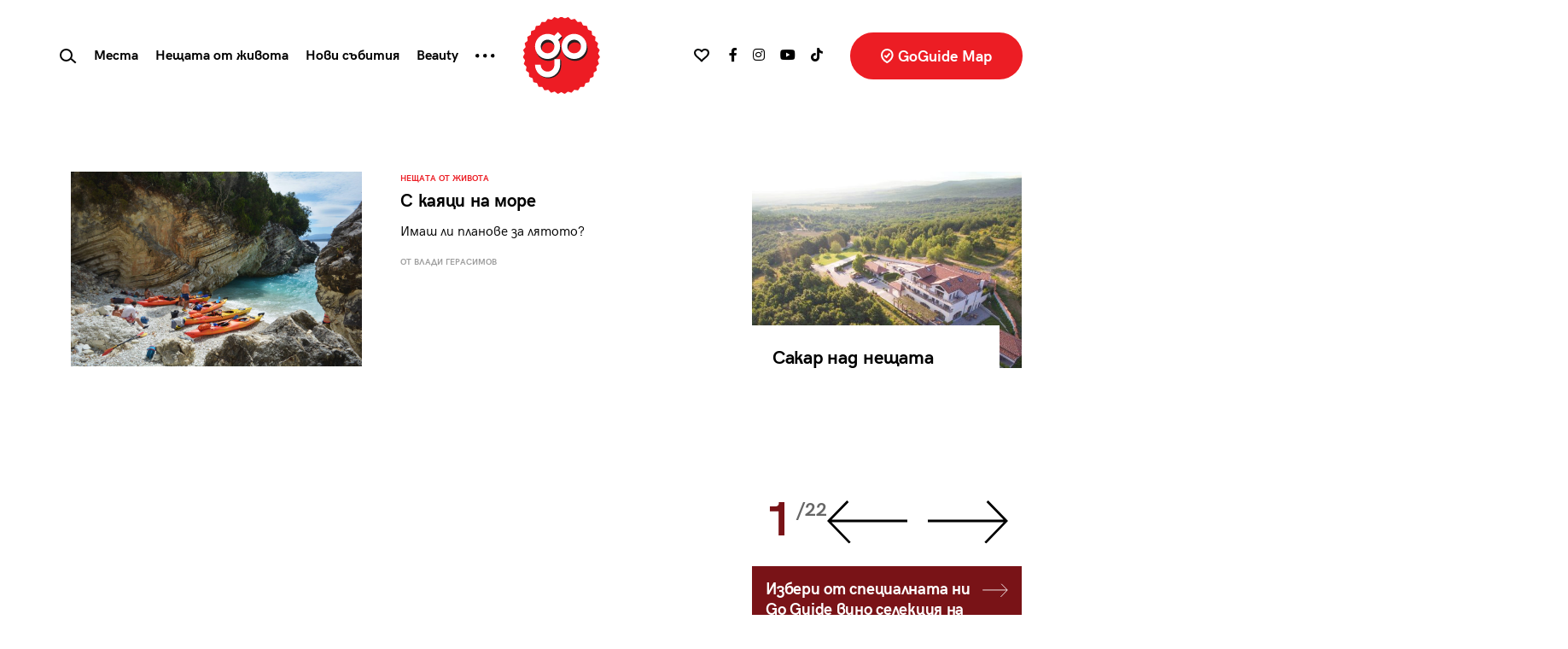

--- FILE ---
content_type: text/html; charset=UTF-8
request_url: https://goguide.bg/tag/%D0%BA%D0%B0%D1%8F%D1%86%D0%B8/
body_size: 23981
content:
<!doctype html>
<html lang="bg">
<head>
    <meta charset="utf-8">
    <meta name="viewport" content="width=device-width, initial-scale=1, shrink-to-fit=no">
    <meta name="referrer" content="no-referrer-when-downgrade">
	<meta name="google-site-verification" content="rlifQsxEFwWJELqvx2mBoEPchiSSPEINnrXWEuZAsC8" />
    
	<meta name='robots' content='noindex, follow' />

	<!-- This site is optimized with the Yoast SEO plugin v26.7 - https://yoast.com/wordpress/plugins/seo/ -->
	<title>каяци Архиви - GoGuide.bg</title>
	<meta property="og:locale" content="bg_BG" />
	<meta property="og:type" content="article" />
	<meta property="og:title" content="каяци Архиви - GoGuide.bg" />
	<meta property="og:url" content="https://goguide.bg/tag/каяци/" />
	<meta property="og:site_name" content="GoGuide.bg" />
	<meta name="twitter:card" content="summary_large_image" />
	<script type="application/ld+json" class="yoast-schema-graph">{"@context":"https://schema.org","@graph":[{"@type":"CollectionPage","@id":"https://goguide.bg/tag/%d0%ba%d0%b0%d1%8f%d1%86%d0%b8/","url":"https://goguide.bg/tag/%d0%ba%d0%b0%d1%8f%d1%86%d0%b8/","name":"каяци Архиви - GoGuide.bg","isPartOf":{"@id":"https://goguide.bg/#website"},"primaryImageOfPage":{"@id":"https://goguide.bg/tag/%d0%ba%d0%b0%d1%8f%d1%86%d0%b8/#primaryimage"},"image":{"@id":"https://goguide.bg/tag/%d0%ba%d0%b0%d1%8f%d1%86%d0%b8/#primaryimage"},"thumbnailUrl":"https://goguide.bg/wp-content/uploads/15223241961.jpg","breadcrumb":{"@id":"https://goguide.bg/tag/%d0%ba%d0%b0%d1%8f%d1%86%d0%b8/#breadcrumb"},"inLanguage":"bg-BG"},{"@type":"ImageObject","inLanguage":"bg-BG","@id":"https://goguide.bg/tag/%d0%ba%d0%b0%d1%8f%d1%86%d0%b8/#primaryimage","url":"https://goguide.bg/wp-content/uploads/15223241961.jpg","contentUrl":"https://goguide.bg/wp-content/uploads/15223241961.jpg","width":2048,"height":1368},{"@type":"BreadcrumbList","@id":"https://goguide.bg/tag/%d0%ba%d0%b0%d1%8f%d1%86%d0%b8/#breadcrumb","itemListElement":[{"@type":"ListItem","position":1,"name":"Начало","item":"https://goguide.bg/"},{"@type":"ListItem","position":2,"name":"каяци"}]},{"@type":"WebSite","@id":"https://goguide.bg/#website","url":"https://goguide.bg/","name":"GoGuide.bg","description":"","potentialAction":[{"@type":"SearchAction","target":{"@type":"EntryPoint","urlTemplate":"https://goguide.bg/?s={search_term_string}"},"query-input":{"@type":"PropertyValueSpecification","valueRequired":true,"valueName":"search_term_string"}}],"inLanguage":"bg-BG"}]}</script>
	<!-- / Yoast SEO plugin. -->


<link rel='dns-prefetch' href='//code.jquery.com' />
<link rel='dns-prefetch' href='//cdn.jsdelivr.net' />
<link rel='dns-prefetch' href='//use.fontawesome.com' />
<link rel="alternate" type="application/rss+xml" title="GoGuide.bg &raquo; поток за етикета каяци " href="https://goguide.bg/tag/%d0%ba%d0%b0%d1%8f%d1%86%d0%b8/feed/" />
<style id='wp-img-auto-sizes-contain-inline-css' type='text/css'>
img:is([sizes=auto i],[sizes^="auto," i]){contain-intrinsic-size:3000px 1500px}
/*# sourceURL=wp-img-auto-sizes-contain-inline-css */
</style>

<style id='wp-emoji-styles-inline-css' type='text/css'>

	img.wp-smiley, img.emoji {
		display: inline !important;
		border: none !important;
		box-shadow: none !important;
		height: 1em !important;
		width: 1em !important;
		margin: 0 0.07em !important;
		vertical-align: -0.1em !important;
		background: none !important;
		padding: 0 !important;
	}
/*# sourceURL=wp-emoji-styles-inline-css */
</style>
<link rel='stylesheet' id='wp-block-library-css' href='https://goguide.bg/wp-includes/css/dist/block-library/style.min.css?ver=6.9' type='text/css' media='all' />
<style id='global-styles-inline-css' type='text/css'>
:root{--wp--preset--aspect-ratio--square: 1;--wp--preset--aspect-ratio--4-3: 4/3;--wp--preset--aspect-ratio--3-4: 3/4;--wp--preset--aspect-ratio--3-2: 3/2;--wp--preset--aspect-ratio--2-3: 2/3;--wp--preset--aspect-ratio--16-9: 16/9;--wp--preset--aspect-ratio--9-16: 9/16;--wp--preset--color--black: #000000;--wp--preset--color--cyan-bluish-gray: #abb8c3;--wp--preset--color--white: #ffffff;--wp--preset--color--pale-pink: #f78da7;--wp--preset--color--vivid-red: #cf2e2e;--wp--preset--color--luminous-vivid-orange: #ff6900;--wp--preset--color--luminous-vivid-amber: #fcb900;--wp--preset--color--light-green-cyan: #7bdcb5;--wp--preset--color--vivid-green-cyan: #00d084;--wp--preset--color--pale-cyan-blue: #8ed1fc;--wp--preset--color--vivid-cyan-blue: #0693e3;--wp--preset--color--vivid-purple: #9b51e0;--wp--preset--gradient--vivid-cyan-blue-to-vivid-purple: linear-gradient(135deg,rgb(6,147,227) 0%,rgb(155,81,224) 100%);--wp--preset--gradient--light-green-cyan-to-vivid-green-cyan: linear-gradient(135deg,rgb(122,220,180) 0%,rgb(0,208,130) 100%);--wp--preset--gradient--luminous-vivid-amber-to-luminous-vivid-orange: linear-gradient(135deg,rgb(252,185,0) 0%,rgb(255,105,0) 100%);--wp--preset--gradient--luminous-vivid-orange-to-vivid-red: linear-gradient(135deg,rgb(255,105,0) 0%,rgb(207,46,46) 100%);--wp--preset--gradient--very-light-gray-to-cyan-bluish-gray: linear-gradient(135deg,rgb(238,238,238) 0%,rgb(169,184,195) 100%);--wp--preset--gradient--cool-to-warm-spectrum: linear-gradient(135deg,rgb(74,234,220) 0%,rgb(151,120,209) 20%,rgb(207,42,186) 40%,rgb(238,44,130) 60%,rgb(251,105,98) 80%,rgb(254,248,76) 100%);--wp--preset--gradient--blush-light-purple: linear-gradient(135deg,rgb(255,206,236) 0%,rgb(152,150,240) 100%);--wp--preset--gradient--blush-bordeaux: linear-gradient(135deg,rgb(254,205,165) 0%,rgb(254,45,45) 50%,rgb(107,0,62) 100%);--wp--preset--gradient--luminous-dusk: linear-gradient(135deg,rgb(255,203,112) 0%,rgb(199,81,192) 50%,rgb(65,88,208) 100%);--wp--preset--gradient--pale-ocean: linear-gradient(135deg,rgb(255,245,203) 0%,rgb(182,227,212) 50%,rgb(51,167,181) 100%);--wp--preset--gradient--electric-grass: linear-gradient(135deg,rgb(202,248,128) 0%,rgb(113,206,126) 100%);--wp--preset--gradient--midnight: linear-gradient(135deg,rgb(2,3,129) 0%,rgb(40,116,252) 100%);--wp--preset--font-size--small: 13px;--wp--preset--font-size--medium: 20px;--wp--preset--font-size--large: 36px;--wp--preset--font-size--x-large: 42px;--wp--preset--spacing--20: 0.44rem;--wp--preset--spacing--30: 0.67rem;--wp--preset--spacing--40: 1rem;--wp--preset--spacing--50: 1.5rem;--wp--preset--spacing--60: 2.25rem;--wp--preset--spacing--70: 3.38rem;--wp--preset--spacing--80: 5.06rem;--wp--preset--shadow--natural: 6px 6px 9px rgba(0, 0, 0, 0.2);--wp--preset--shadow--deep: 12px 12px 50px rgba(0, 0, 0, 0.4);--wp--preset--shadow--sharp: 6px 6px 0px rgba(0, 0, 0, 0.2);--wp--preset--shadow--outlined: 6px 6px 0px -3px rgb(255, 255, 255), 6px 6px rgb(0, 0, 0);--wp--preset--shadow--crisp: 6px 6px 0px rgb(0, 0, 0);}:where(.is-layout-flex){gap: 0.5em;}:where(.is-layout-grid){gap: 0.5em;}body .is-layout-flex{display: flex;}.is-layout-flex{flex-wrap: wrap;align-items: center;}.is-layout-flex > :is(*, div){margin: 0;}body .is-layout-grid{display: grid;}.is-layout-grid > :is(*, div){margin: 0;}:where(.wp-block-columns.is-layout-flex){gap: 2em;}:where(.wp-block-columns.is-layout-grid){gap: 2em;}:where(.wp-block-post-template.is-layout-flex){gap: 1.25em;}:where(.wp-block-post-template.is-layout-grid){gap: 1.25em;}.has-black-color{color: var(--wp--preset--color--black) !important;}.has-cyan-bluish-gray-color{color: var(--wp--preset--color--cyan-bluish-gray) !important;}.has-white-color{color: var(--wp--preset--color--white) !important;}.has-pale-pink-color{color: var(--wp--preset--color--pale-pink) !important;}.has-vivid-red-color{color: var(--wp--preset--color--vivid-red) !important;}.has-luminous-vivid-orange-color{color: var(--wp--preset--color--luminous-vivid-orange) !important;}.has-luminous-vivid-amber-color{color: var(--wp--preset--color--luminous-vivid-amber) !important;}.has-light-green-cyan-color{color: var(--wp--preset--color--light-green-cyan) !important;}.has-vivid-green-cyan-color{color: var(--wp--preset--color--vivid-green-cyan) !important;}.has-pale-cyan-blue-color{color: var(--wp--preset--color--pale-cyan-blue) !important;}.has-vivid-cyan-blue-color{color: var(--wp--preset--color--vivid-cyan-blue) !important;}.has-vivid-purple-color{color: var(--wp--preset--color--vivid-purple) !important;}.has-black-background-color{background-color: var(--wp--preset--color--black) !important;}.has-cyan-bluish-gray-background-color{background-color: var(--wp--preset--color--cyan-bluish-gray) !important;}.has-white-background-color{background-color: var(--wp--preset--color--white) !important;}.has-pale-pink-background-color{background-color: var(--wp--preset--color--pale-pink) !important;}.has-vivid-red-background-color{background-color: var(--wp--preset--color--vivid-red) !important;}.has-luminous-vivid-orange-background-color{background-color: var(--wp--preset--color--luminous-vivid-orange) !important;}.has-luminous-vivid-amber-background-color{background-color: var(--wp--preset--color--luminous-vivid-amber) !important;}.has-light-green-cyan-background-color{background-color: var(--wp--preset--color--light-green-cyan) !important;}.has-vivid-green-cyan-background-color{background-color: var(--wp--preset--color--vivid-green-cyan) !important;}.has-pale-cyan-blue-background-color{background-color: var(--wp--preset--color--pale-cyan-blue) !important;}.has-vivid-cyan-blue-background-color{background-color: var(--wp--preset--color--vivid-cyan-blue) !important;}.has-vivid-purple-background-color{background-color: var(--wp--preset--color--vivid-purple) !important;}.has-black-border-color{border-color: var(--wp--preset--color--black) !important;}.has-cyan-bluish-gray-border-color{border-color: var(--wp--preset--color--cyan-bluish-gray) !important;}.has-white-border-color{border-color: var(--wp--preset--color--white) !important;}.has-pale-pink-border-color{border-color: var(--wp--preset--color--pale-pink) !important;}.has-vivid-red-border-color{border-color: var(--wp--preset--color--vivid-red) !important;}.has-luminous-vivid-orange-border-color{border-color: var(--wp--preset--color--luminous-vivid-orange) !important;}.has-luminous-vivid-amber-border-color{border-color: var(--wp--preset--color--luminous-vivid-amber) !important;}.has-light-green-cyan-border-color{border-color: var(--wp--preset--color--light-green-cyan) !important;}.has-vivid-green-cyan-border-color{border-color: var(--wp--preset--color--vivid-green-cyan) !important;}.has-pale-cyan-blue-border-color{border-color: var(--wp--preset--color--pale-cyan-blue) !important;}.has-vivid-cyan-blue-border-color{border-color: var(--wp--preset--color--vivid-cyan-blue) !important;}.has-vivid-purple-border-color{border-color: var(--wp--preset--color--vivid-purple) !important;}.has-vivid-cyan-blue-to-vivid-purple-gradient-background{background: var(--wp--preset--gradient--vivid-cyan-blue-to-vivid-purple) !important;}.has-light-green-cyan-to-vivid-green-cyan-gradient-background{background: var(--wp--preset--gradient--light-green-cyan-to-vivid-green-cyan) !important;}.has-luminous-vivid-amber-to-luminous-vivid-orange-gradient-background{background: var(--wp--preset--gradient--luminous-vivid-amber-to-luminous-vivid-orange) !important;}.has-luminous-vivid-orange-to-vivid-red-gradient-background{background: var(--wp--preset--gradient--luminous-vivid-orange-to-vivid-red) !important;}.has-very-light-gray-to-cyan-bluish-gray-gradient-background{background: var(--wp--preset--gradient--very-light-gray-to-cyan-bluish-gray) !important;}.has-cool-to-warm-spectrum-gradient-background{background: var(--wp--preset--gradient--cool-to-warm-spectrum) !important;}.has-blush-light-purple-gradient-background{background: var(--wp--preset--gradient--blush-light-purple) !important;}.has-blush-bordeaux-gradient-background{background: var(--wp--preset--gradient--blush-bordeaux) !important;}.has-luminous-dusk-gradient-background{background: var(--wp--preset--gradient--luminous-dusk) !important;}.has-pale-ocean-gradient-background{background: var(--wp--preset--gradient--pale-ocean) !important;}.has-electric-grass-gradient-background{background: var(--wp--preset--gradient--electric-grass) !important;}.has-midnight-gradient-background{background: var(--wp--preset--gradient--midnight) !important;}.has-small-font-size{font-size: var(--wp--preset--font-size--small) !important;}.has-medium-font-size{font-size: var(--wp--preset--font-size--medium) !important;}.has-large-font-size{font-size: var(--wp--preset--font-size--large) !important;}.has-x-large-font-size{font-size: var(--wp--preset--font-size--x-large) !important;}
/*# sourceURL=global-styles-inline-css */
</style>

<style id='classic-theme-styles-inline-css' type='text/css'>
/*! This file is auto-generated */
.wp-block-button__link{color:#fff;background-color:#32373c;border-radius:9999px;box-shadow:none;text-decoration:none;padding:calc(.667em + 2px) calc(1.333em + 2px);font-size:1.125em}.wp-block-file__button{background:#32373c;color:#fff;text-decoration:none}
/*# sourceURL=/wp-includes/css/classic-themes.min.css */
</style>
<link rel='stylesheet' id='newsletter-css' href='https://goguide.bg/wp-content/plugins/newsletter/style.css?ver=9.1.0' type='text/css' media='all' />
<link rel='stylesheet' id='heateor_sss_frontend_css-css' href='https://goguide.bg/wp-content/plugins/sassy-social-share/public/css/sassy-social-share-public.css?ver=3.3.79' type='text/css' media='all' />
<style id='heateor_sss_frontend_css-inline-css' type='text/css'>
.heateor_sss_button_instagram span.heateor_sss_svg,a.heateor_sss_instagram span.heateor_sss_svg{background:radial-gradient(circle at 30% 107%,#fdf497 0,#fdf497 5%,#fd5949 45%,#d6249f 60%,#285aeb 90%)}div.heateor_sss_horizontal_sharing a.heateor_sss_button_instagram span{background:#fff!important;}div.heateor_sss_standard_follow_icons_container a.heateor_sss_button_instagram span{background:#fff}div.heateor_sss_vertical_sharing  a.heateor_sss_button_instagram span{background:#ffffff!important;}div.heateor_sss_floating_follow_icons_container a.heateor_sss_button_instagram span{background:#ffffff}.heateor_sss_horizontal_sharing .heateor_sss_svg,.heateor_sss_standard_follow_icons_container .heateor_sss_svg{background-color:#fff!important;background:#fff!important;color:#000;border-width:0px;border-style:solid;border-color:transparent}div.heateor_sss_horizontal_sharing span.heateor_sss_svg svg:hover path:not(.heateor_sss_no_fill),div.heateor_sss_horizontal_sharing span.heateor_sss_svg svg:hover ellipse, div.heateor_sss_horizontal_sharing span.heateor_sss_svg svg:hover circle, div.heateor_sss_horizontal_sharing span.heateor_sss_svg svg:hover polygon, div.heateor_sss_horizontal_sharing span.heateor_sss_svg svg:hover rect:not(.heateor_sss_no_fill){fill:#f00}div.heateor_sss_horizontal_sharing span.heateor_sss_svg svg:hover path.heateor_sss_svg_stroke, div.heateor_sss_horizontal_sharing span.heateor_sss_svg svg:hover rect.heateor_sss_svg_stroke{stroke:#f00}.heateor_sss_horizontal_sharing span.heateor_sss_svg:hover,.heateor_sss_standard_follow_icons_container span.heateor_sss_svg:hover{color:#f00;border-color:transparent;}.heateor_sss_vertical_sharing span.heateor_sss_svg,.heateor_sss_floating_follow_icons_container span.heateor_sss_svg{background-color:#ffffff!important;background:#ffffff!important;color:#000000;border-width:0px;border-style:solid;border-color:transparent;}div.heateor_sss_vertical_sharing span.heateor_sss_svg svg:hover path:not(.heateor_sss_no_fill),div.heateor_sss_vertical_sharing span.heateor_sss_svg svg:hover ellipse, div.heateor_sss_vertical_sharing span.heateor_sss_svg svg:hover circle, div.heateor_sss_vertical_sharing span.heateor_sss_svg svg:hover polygon{fill:#ff0000}div.heateor_sss_vertical_sharing span.heateor_sss_svg svg:hover path.heateor_sss_svg_stroke{stroke:#ff0000}.heateor_sss_vertical_sharing span.heateor_sss_svg:hover,.heateor_sss_floating_follow_icons_container span.heateor_sss_svg:hover{color:#ff0000;border-color:transparent;}
/*# sourceURL=heateor_sss_frontend_css-inline-css */
</style>
<link rel='stylesheet' id='bootstrap-css' href='https://goguide.bg/wp-content/themes/goguide/assets/css/bs/bootstrap.css?ver=4.5.3' type='text/css' media='all' />
<link rel='stylesheet' id='fontawesome-css' href='https://use.fontawesome.com/releases/v5.15.3/css/all.css?ver=4.7.0' type='text/css' media='all' />
<link rel='stylesheet' id='owltheme-css' href='https://goguide.bg/wp-content/themes/goguide/assets/css/owl.theme.default.min.css?ver=1.0.0' type='text/css' media='all' />
<link rel='stylesheet' id='owlcarousel-css' href='https://goguide.bg/wp-content/themes/goguide/assets/css/owl.carousel.min.css?ver=1.0.0' type='text/css' media='all' />
<link rel='stylesheet' id='goguide-css' href='https://goguide.bg/wp-content/themes/goguide/assets/css/goguide.css?ver=1756203306' type='text/css' media='all' />
<script type="text/javascript" src="https://code.jquery.com/jquery-3.5.1.min.js?ver=3.5.1" id="jquery-js"></script>
<script type="text/javascript" id="loadmore-js-extra">
/* <![CDATA[ */
var loadmore_params = {"ajaxurl":"https://goguide.bg/wp-admin/admin-ajax.php","posts":"{\"tag\":\"%d0%ba%d0%b0%d1%8f%d1%86%d0%b8\",\"error\":\"\",\"m\":\"\",\"p\":0,\"post_parent\":\"\",\"subpost\":\"\",\"subpost_id\":\"\",\"attachment\":\"\",\"attachment_id\":0,\"name\":\"\",\"pagename\":\"\",\"page_id\":0,\"second\":\"\",\"minute\":\"\",\"hour\":\"\",\"day\":0,\"monthnum\":0,\"year\":0,\"w\":0,\"category_name\":\"\",\"cat\":\"\",\"tag_id\":2333,\"author\":\"\",\"author_name\":\"\",\"feed\":\"\",\"tb\":\"\",\"paged\":0,\"meta_key\":\"\",\"meta_value\":\"\",\"preview\":\"\",\"s\":\"\",\"sentence\":\"\",\"title\":\"\",\"fields\":\"all\",\"menu_order\":\"\",\"embed\":\"\",\"category__in\":[],\"category__not_in\":[],\"category__and\":[],\"post__in\":[],\"post__not_in\":[],\"post_name__in\":[],\"tag__in\":[],\"tag__not_in\":[3398,8569],\"tag__and\":[],\"tag_slug__in\":[\"%d0%ba%d0%b0%d1%8f%d1%86%d0%b8\"],\"tag_slug__and\":[],\"post_parent__in\":[],\"post_parent__not_in\":[],\"author__in\":[],\"author__not_in\":[],\"search_columns\":[],\"ignore_sticky_posts\":false,\"suppress_filters\":false,\"cache_results\":true,\"update_post_term_cache\":true,\"update_menu_item_cache\":false,\"lazy_load_term_meta\":true,\"update_post_meta_cache\":true,\"post_type\":\"\",\"posts_per_page\":20,\"nopaging\":false,\"comments_per_page\":\"50\",\"no_found_rows\":false,\"order\":\"DESC\"}","current_page":"1","max_page":"1"};
//# sourceURL=loadmore-js-extra
/* ]]> */
</script>
<script type="text/javascript" src="https://goguide.bg/wp-content/themes/goguide/assets/js/loadmore.js?ver=6.9" id="loadmore-js"></script>
<link rel="https://api.w.org/" href="https://goguide.bg/wp-json/" /><link rel="alternate" title="JSON" type="application/json" href="https://goguide.bg/wp-json/wp/v2/tags/2333" /><link rel="EditURI" type="application/rsd+xml" title="RSD" href="https://goguide.bg/xmlrpc.php?rsd" />
<meta name="generator" content="WordPress 6.9" />

		<!-- GA Google Analytics @ https://m0n.co/ga -->
		<script async src="https://www.googletagmanager.com/gtag/js?id=AW-844431514"></script>
		<script>
			window.dataLayer = window.dataLayer || [];
			function gtag(){dataLayer.push(arguments);}
			gtag('js', new Date());
			gtag('config', 'AW-844431514');
		</script>

	      <meta name="onesignal" content="wordpress-plugin"/>
            <script>

      window.OneSignalDeferred = window.OneSignalDeferred || [];

      OneSignalDeferred.push(function(OneSignal) {
        var oneSignal_options = {};
        window._oneSignalInitOptions = oneSignal_options;

        oneSignal_options['serviceWorkerParam'] = { scope: '/wp-content/plugins/onesignal-free-web-push-notifications/sdk_files/push/onesignal/' };
oneSignal_options['serviceWorkerPath'] = 'OneSignalSDKWorker.js';

        OneSignal.Notifications.setDefaultUrl("https://goguide.bg");

        oneSignal_options['wordpress'] = true;
oneSignal_options['appId'] = '6241cbe5-b941-4a58-a6c7-f40b9430c2b4';
oneSignal_options['allowLocalhostAsSecureOrigin'] = true;
oneSignal_options['welcomeNotification'] = { };
oneSignal_options['welcomeNotification']['title'] = "";
oneSignal_options['welcomeNotification']['message'] = "";
oneSignal_options['path'] = "https://goguide.bg/wp-content/plugins/onesignal-free-web-push-notifications/sdk_files/";
oneSignal_options['promptOptions'] = { };
oneSignal_options['notifyButton'] = { };
oneSignal_options['notifyButton']['enable'] = true;
oneSignal_options['notifyButton']['position'] = 'bottom-right';
oneSignal_options['notifyButton']['theme'] = 'default';
oneSignal_options['notifyButton']['size'] = 'medium';
oneSignal_options['notifyButton']['showCredit'] = true;
oneSignal_options['notifyButton']['text'] = {};
              OneSignal.init(window._oneSignalInitOptions);
                    });

      function documentInitOneSignal() {
        var oneSignal_elements = document.getElementsByClassName("OneSignal-prompt");

        var oneSignalLinkClickHandler = function(event) { OneSignal.Notifications.requestPermission(); event.preventDefault(); };        for(var i = 0; i < oneSignal_elements.length; i++)
          oneSignal_elements[i].addEventListener('click', oneSignalLinkClickHandler, false);
      }

      if (document.readyState === 'complete') {
           documentInitOneSignal();
      }
      else {
           window.addEventListener("load", function(event){
               documentInitOneSignal();
          });
      }
    </script>
<link rel="icon" href="https://goguide.bg/wp-content/uploads/favicon-128x128.png" sizes="32x32" />
<link rel="icon" href="https://goguide.bg/wp-content/uploads/favicon-300x300.png" sizes="192x192" />
<link rel="apple-touch-icon" href="https://goguide.bg/wp-content/uploads/favicon-300x300.png" />
<meta name="msapplication-TileImage" content="https://goguide.bg/wp-content/uploads/favicon-300x300.png" />

    <script type="text/javascript" src="//hiendbg.adocean.pl/files/js/ado.js"></script>
    <script type="text/javascript">
        /* (c)AdOcean 2003-2021 */
        if(typeof ado!=="object"){ado={};ado.config=ado.preview=ado.placement=ado.master=ado.slave=function(){};}
        ado.config({mode: "new", xml: false, consent: true, characterEncoding: true});
        ado.preview({enabled: true});
    </script>

    <!-- start master -->
    <script type="text/javascript">
        /* (c)AdOcean 2003-2021, MASTER: HiEnd_bg.Go_Guide_New.All_Pages */
        ado.master({id: '_cf2eMEVMm9X.5tdhT.heq3ODg5Bq9sYmeeOsV7HwUr.17', server: 'hiendbg.adocean.pl', vars: {mozilla_target:0} });
		/*  */
    </script>
    <!--  end master  -->

    <!-- if gallery -->
    <!-- start master -->
    <script type="text/javascript">
        /* (c)AdOcean 2003-2021, MASTER: HiEnd_bg.Go_Guide_New.Gallery */
        ado.master({id: 'WVylgbG0TTxNrPqS7C_oeBX93D_FsrBHHRx.YwcSvZH.S7', server: 'hiendbg.adocean.pl' });
    </script>
    <!--  end master  -->

    	
		
<script>

// Define dataLayer and the gtag function.

window.dataLayer = window.dataLayer || [];

function gtag(){dataLayer.push(arguments);}

 
// IMPORTANT - DO NOT COPY/PASTE WITHOUT MODIFYING REGION LIST

// Set default consent for specific regions according to your requirements

gtag('consent', 'default', {

  'ad_storage': 'denied',

  'ad_user_data': 'denied',

  'ad_personalization': 'denied',

  'analytics_storage': 'granted',

 //'regions':['BG']

});

// Set default consent for all other regions according to your requirements

gtag('consent', 'default', {

  'ad_storage': 'denied',

  'ad_user_data': 'denied',

  'ad_personalization': 'denied',

  'analytics_storage': 'granted'

});
 
</script>
	<!-- Start cookieyes banner -->
	<script id="cookieyes" type="text/javascript" src="https://cdn-cookieyes.com/client_data/f48ea489523a0f7ce24bcd8e/script.js"></script>
	<!-- End cookieyes banner -->

</head>
<body data-rsssl=1 class="archive tag tag-2333 wp-theme-goguide">
<!-- Facebook Pixel Code -->

<script>
  !function(f,b,e,v,n,t,s)
  {if(f.fbq)return;n=f.fbq=function(){n.callMethod?
  n.callMethod.apply(n,arguments):n.queue.push(arguments)};
  if(!f._fbq)f._fbq=n;n.push=n;n.loaded=!0;n.version='2.0';
  n.queue=[];t=b.createElement(e);t.async=!0;
  t.src=v;s=b.getElementsByTagName(e)[0];
  s.parentNode.insertBefore(t,s)}(window, document,'script',
  'https://connect.facebook.net/en_US/fbevents.js');
  fbq('init', '130413825023807');
  fbq('track', 'PageView');
</script>

<noscript>
  <img height="1" width="1" style="display:none" src="https://www.facebook.com/tr?id={your-pixel-id-goes-here}&ev=PageView&noscript=1"/>
</noscript>
<!-- End Facebook Pixel Code -->
		<script async id="ebx" src="//applets.ebxcdn.com/ebx.js"></script>
	
<div class="d-none d-lg-block" id="wallpaper-container">
    <!-- start slave -->
    <div id="adoceanhiendbgmgirlrdfuq"></div>
    <script type="text/javascript">
        /* (c)AdOcean 2003-2021, HiEnd_bg.Go_Guide_New.All_Pages.Wallpaper */
        ado.slave('adoceanhiendbgmgirlrdfuq', {
            myMaster: '_cf2eMEVMm9X.5tdhT.heq3ODg5Bq9sYmeeOsV7HwUr.17',
            onServerEmission: function(data) {
                if ($(window).width() > 768) {
                    $('body').addClass('wallpaper')
                    setTimeout(function () {
                        $(window).trigger('resize')
                        resize_containers()
                        $(window).trigger('resize')
                        resize_containers()
                    }, 300)
                }
            },
            onServerEmissionEmpty: function(data) {
            }
        });
    </script>
    <!--  end slave  -->
</div><!-- start slave -->
<div id="adoceanhiendbgypmoeqjmvu"></div>
<script type="text/javascript">
    /* (c)AdOcean 2003-2021, HiEnd_bg.Go_Guide_New.All_Pages.StartUp */
    ado.slave('adoceanhiendbgypmoeqjmvu', {myMaster: '_cf2eMEVMm9X.5tdhT.heq3ODg5Bq9sYmeeOsV7HwUr.17' });
</script>
<!--  end slave  -->


<nav class="navbar navbar-expand-lg fixed-top fixed-top main-menu">
    <div class="container-fluid">
        <!--  Show this only on mobile to medium screens  -->
        <a class="navbar-brand navbar-brand-mobile d-lg-none" href="https://goguide.bg/"><img src="https://goguide.bg/wp-content/themes/goguide/assets/images/logo.svg?v=2023.6"></a>

<!--        <a href="#popular" class="popular-link nav-link text-dark d-lg-none font-weight-bold">Най-четени</a>-->

        <a class="btn btn-faves ml-lg-4 text-nowrap d-lg-none" href="javascript:;" data-toggle="dropdown">
            <svg class="common" width="18px" height="16px" viewBox="0 0 18 16" version="1.1" xmlns="http://www.w3.org/2000/svg" xmlns:xlink="http://www.w3.org/1999/xlink">
                <title>Stroke 1</title>
                <g id="All-Pages-Desktop-HD" stroke="none" stroke-width="1" fill="none" fill-rule="evenodd" stroke-linejoin="round">
                    <g id="The-Things-of-Life" transform="translate(-955.000000, -84.000000)" stroke="#020303" stroke-width="2">
                        <g id="Group-15" transform="translate(73.000000, 40.000000)">
                            <path d="M887.114391,45.0003151 C885.001529,44.992286 883,46.4822506 883,48.7934736 C883,53.3539812 887.66004,53.8391659 891,58.5384615 C894.341184,53.8391659 899,53.3539812 899,48.7934736 C899,44.9005253 893.322068,43.3382991 891,47.3356253 C890.056737,45.7114606 888.55926,45.0049031 887.114391,45.0003151 Z" id="Stroke-1"></path>
                        </g>
                    </g>
                </g>
            </svg>
            <svg class="active" width="18px" height="16px" viewBox="0 0 18 16" version="1.1" xmlns="http://www.w3.org/2000/svg" xmlns:xlink="http://www.w3.org/1999/xlink">
                <title>Stroke 1</title>
                <g id="All-Pages-Desktop-HD" stroke="none" stroke-width="1" fill="none" fill-rule="evenodd" stroke-linejoin="round">
                    <g id="Article" transform="translate(-955.000000, -84.000000)" fill="#EC1D24" stroke="#EC1D24" stroke-width="2">
                        <g id="Group-15" transform="translate(73.000000, 40.000000)">
                            <path d="M887.114391,45.0003151 C885.001529,44.992286 883,46.4822506 883,48.7934736 C883,53.3539812 887.66004,53.8391659 891,58.5384615 C894.341184,53.8391659 899,53.3539812 899,48.7934736 C899,44.9005253 893.322068,43.3382991 891,47.3356253 C890.056737,45.7114606 888.55926,45.0049031 887.114391,45.0003151 Z" id="Stroke-1"></path>
                        </g>
                    </g>
                </g>
            </svg>
        </a>
        <ul class="dropdown-menu faves-menu" style="max-width: none;"></ul>

        <a class=" btn btn-maps btn-maps-mobile rounded-pill ml-lg-4 text-nowrap d-lg-none" href="/map/"><svg width="15px" height="17px" viewBox="0 0 15 17" version="1.1" xmlns="http://www.w3.org/2000/svg" xmlns:xlink="http://www.w3.org/1999/xlink">
                <title>Check In</title>
                <g id="All-Pages-Desktop-HD" stroke="none" stroke-width="1" fill="none" fill-rule="evenodd">
                    <g id="The-Things-of-Life" transform="translate(-1230.000000, -84.000000)" stroke="#FFFFFF" stroke-width="2">
                        <g id="Group-15" transform="translate(73.000000, 40.000000)">
                            <g id="Group-19" transform="translate(1140.000000, 31.000000)">
                                <g id="Check-In" transform="translate(18.000000, 14.000000)">
                                    <path d="M6.31526311,15 C6.24683636,15 6.17735689,14.9818956 6.11629917,14.9456869 C5.86575197,14.800852 0,11.3535676 0,6.3887114 C0,2.8658147 2.83286765,0 6.31526311,0 C9.7987113,0 12.6315789,2.8658147 12.6315789,6.3887114 C12.6315789,11.0042599 6.77845961,14.7784878 6.53001785,14.9371672 C6.46474926,14.9787007 6.39000618,15 6.31526311,15 Z" id="Stroke-1"></path>
                                    <polyline id="Stroke-3" points="3.30090975 7.07056949 5.63116776 8.925717 9.40179122 4.43462171"></polyline>
                                </g>
                            </g>
                        </g>
                    </g>
                </g>
            </svg> GoMap</a>

        <button class="navbar-toggler" type="button" data-toggle="collapse" data-target="#navbarToggle" aria-controls="navbarToggle" aria-expanded="false" aria-label="Toggle navigation">
            <span class="navbar-toggler-icon"></span>
        </button>

        <!--  Use flexbox utility classes to change how the child elements are justified  -->
        <div class="collapse navbar-collapse justify-content-between row flex-lg-nowrap" id="navbarToggle">

            <ul class="navbar-nav col-lg navbar-left position-relative p-0">
<!--                <li class="nav-item">-->
<!--                    <a class="nav-link" href="#">-->
<!--                        <svg width="16px" height="18px" viewBox="0 0 16 18" version="1.1" xmlns="http://www.w3.org/2000/svg" xmlns:xlink="http://www.w3.org/1999/xlink">-->
<!--                            <title>Group 5</title>-->
<!--                            <g id="All-Pages-Desktop-HD" stroke="none" stroke-width="1" fill="none" fill-rule="evenodd">-->
<!--                                <g id="Homepage" transform="translate(-72.000000, -85.000000)" stroke="#000000" stroke-width="2">-->
<!--                                    <g id="Menu" transform="translate(73.000000, 40.000000)">-->
<!--                                        <g id="Group-5" transform="translate(0.000000, 46.000000)">-->
<!--                                            <path d="M0,16 C0,12.1338039 3.13380392,9 7,9 C10.8661961,9 14,12.1338039 14,16 L0,16 Z" id="Stroke-1" stroke-linejoin="round"></path>-->
<!--                                            <path d="M10,3 C10,4.657 8.657,6 7,6 C5.343,6 4,4.657 4,3 C4,1.343 5.343,0 7,0 C8.657,0 10,1.343 10,3 Z" id="Stroke-3"></path>-->
<!--                                        </g>-->
<!--                                    </g>-->
<!--                                </g>-->
<!--                            </g>-->
<!--                        </svg>-->
<!--                    </a>-->
<!--                </li>-->
                <li class="nav-item py-4 py-lg-0">
                    <a class="nav-link active search-toggle d-none d-lg-block" href="#">
                        <svg width="20px" height="18px" viewBox="0 0 20 18" version="1.1" xmlns="http://www.w3.org/2000/svg" xmlns:xlink="http://www.w3.org/1999/xlink">
                            <title>Group 4</title>
                            <g id="All-Pages-Desktop-HD" stroke="none" stroke-width="1" fill="none" fill-rule="evenodd">
                                <g id="Homepage" transform="translate(-116.000000, -85.000000)" stroke="#000000" stroke-width="2">
                                    <g id="Menu" transform="translate(73.000000, 40.000000)">
                                        <g id="Group-4" transform="translate(44.000000, 46.000000)">
                                            <circle id="Oval" cx="6.5" cy="6.5" r="6.5"></circle>
                                            <line x1="13" y1="11.5" x2="17" y2="15" id="Line" stroke-linecap="square"></line>
                                        </g>
                                    </g>
                                </g>
                            </g>
                        </svg>
                    </a>

                    <form id="search-float" role="search" method="get" action="https://goguide.bg/">
    <div class="input-group">
        <div class="input-group-append d-lg-none" id="button-addon4">
            <button class="btn pl-3 pr-0" type="button">
                <svg width="20px" height="18px" viewBox="0 0 20 18" version="1.1" xmlns="http://www.w3.org/2000/svg" xmlns:xlink="http://www.w3.org/1999/xlink">
                    <title>Group 4</title>
                    <g id="All-Pages-Desktop-HD" stroke="none" stroke-width="1" fill="none" fill-rule="evenodd">
                        <g id="Homepage" transform="translate(-116.000000, -85.000000)" stroke="#000000" stroke-width="2">
                            <g id="Menu" transform="translate(73.000000, 40.000000)">
                                <g id="Group-4" transform="translate(44.000000, 46.000000)">
                                    <circle id="Oval" cx="6.5" cy="6.5" r="6.5"></circle>
                                    <line x1="13" y1="11.5" x2="17" y2="15" id="Line" stroke-linecap="square"></line>
                                </g>
                            </g>
                        </g>
                    </g>
                </svg>
            </button>
        </div>
        <input type="text" class="search-input form-control" name="s" placeholder="Търсене в GoGuide" value="">
        <div class="input-group-append" id="button-addon4">
            <button class="close-search btn p-0" type="button"><img src="https://goguide.bg/wp-content/themes/goguide/assets/images/location-close-btn.svg" width="30" height="30"></button>
        </div>
    </div>
</form>
                </li>

                <li itemscope="itemscope" itemtype="https://www.schema.org/SiteNavigationElement" id="nav-item-30920" class="menu-item menu-item-type-taxonomy menu-item-object-category nav-item nav-item-30920"><a title="Места" href="https://goguide.bg/places/" class="nav-link">Места</a></li>
<li itemscope="itemscope" itemtype="https://www.schema.org/SiteNavigationElement" id="nav-item-22007" class="menu-item menu-item-type-taxonomy menu-item-object-category nav-item nav-item-22007"><a title="Нещата от живота" href="https://goguide.bg/neshtata/" class="nav-link">Нещата от живота</a></li>
<li itemscope="itemscope" itemtype="https://www.schema.org/SiteNavigationElement" id="nav-item-30919" class="menu-item menu-item-type-taxonomy menu-item-object-category nav-item nav-item-30919"><a title="Нови събития" href="https://goguide.bg/events/" class="nav-link">Нови събития</a></li>
<li itemscope="itemscope" itemtype="https://www.schema.org/SiteNavigationElement" id="nav-item-37012" class="menu-item menu-item-type-taxonomy menu-item-object-category nav-item nav-item-37012"><a title="Beauty" href="https://goguide.bg/beauty/" class="nav-link">Beauty</a></li>
<li itemscope="itemscope" itemtype="https://www.schema.org/SiteNavigationElement" id="nav-item-31134" class="menu-item menu-item-type-post_type_archive menu-item-object-gallery nav-item nav-item-31134"><a title="Галерии" href="https://goguide.bg/galleries/" class="nav-link">Галерии</a></li>

                <li class="nav-item dropdown subfilter-dropdown invisible">
                    <a class="nav-link dropdown-togglezzz" href="#" id="navbarDropdown" role="button" data-toggle="dropdown" aria-haspopup="true" aria-expanded="false">
                        <svg width="23px" height="5px" viewBox="0 0 23 5" version="1.1" xmlns="http://www.w3.org/2000/svg" xmlns:xlink="http://www.w3.org/1999/xlink">
                            <title>Group 2</title>
                            <g id="All-Pages-Desktop-HD" stroke="none" stroke-width="1" fill="none" fill-rule="evenodd">
                                <g id="The-Things-of-Life" transform="translate(-584.000000, -91.000000)" fill="#000000">
                                    <g id="Group-15" transform="translate(73.000000, 40.000000)">
                                        <g id="Group-2" transform="translate(511.000000, 51.000000)">
                                            <circle id="Oval" cx="2.25" cy="2.25" r="2.25"></circle>
                                            <circle id="Oval" cx="11.25" cy="2.25" r="2.25"></circle>
                                            <circle id="Oval" cx="20.25" cy="2.25" r="2.25"></circle>
                                        </g>
                                    </g>
                                </g>
                            </g>
                        </svg>
                    </a>
                    <ul class="subfilter dropdown-menu"></ul>
                </li>
            </ul>

            <div class="col-auto">
                <a class="navbar-brand d-none d-lg-block" href="https://goguide.bg/"><img src="https://goguide.bg/wp-content/themes/goguide/assets/images/logo.svg?v=2023.6" class="logo"></a>
            </div>

            <ul class="navbar-nav col-lg align-items-lg-center flex-row socials">
                <li class="nav-item d-none d-lg-block ml-lg-auto nav-item-faves dropdown">
                    <a class="btn btn-faves ml-lg-4 text-nowrap" href="javascript:;" data-toggle="dropdown">
                        <svg class="common" width="18px" height="16px" viewBox="0 0 18 16" version="1.1" xmlns="http://www.w3.org/2000/svg" xmlns:xlink="http://www.w3.org/1999/xlink">
                            <title>Stroke 1</title>
                            <g id="All-Pages-Desktop-HD" stroke="none" stroke-width="1" fill="none" fill-rule="evenodd" stroke-linejoin="round">
                                <g id="The-Things-of-Life" transform="translate(-955.000000, -84.000000)" stroke="#020303" stroke-width="2">
                                    <g id="Group-15" transform="translate(73.000000, 40.000000)">
                                        <path d="M887.114391,45.0003151 C885.001529,44.992286 883,46.4822506 883,48.7934736 C883,53.3539812 887.66004,53.8391659 891,58.5384615 C894.341184,53.8391659 899,53.3539812 899,48.7934736 C899,44.9005253 893.322068,43.3382991 891,47.3356253 C890.056737,45.7114606 888.55926,45.0049031 887.114391,45.0003151 Z" id="Stroke-1"></path>
                                    </g>
                                </g>
                            </g>
                        </svg>
                        <svg class="active" width="18px" height="16px" viewBox="0 0 18 16" version="1.1" xmlns="http://www.w3.org/2000/svg" xmlns:xlink="http://www.w3.org/1999/xlink">
                            <title>Stroke 1</title>
                            <g id="All-Pages-Desktop-HD" stroke="none" stroke-width="1" fill="none" fill-rule="evenodd" stroke-linejoin="round">
                                <g id="Article" transform="translate(-955.000000, -84.000000)" fill="#EC1D24" stroke="#EC1D24" stroke-width="2">
                                    <g id="Group-15" transform="translate(73.000000, 40.000000)">
                                        <path d="M887.114391,45.0003151 C885.001529,44.992286 883,46.4822506 883,48.7934736 C883,53.3539812 887.66004,53.8391659 891,58.5384615 C894.341184,53.8391659 899,53.3539812 899,48.7934736 C899,44.9005253 893.322068,43.3382991 891,47.3356253 C890.056737,45.7114606 888.55926,45.0049031 887.114391,45.0003151 Z" id="Stroke-1"></path>
                                    </g>
                                </g>
                            </g>
                        </svg>
                    </a>
                    <ul class="dropdown-menu faves-menu" style="max-width: none;">
                        <li class="dropdown-item py-2 px-0 d-flex flex-row">
                            <a class="" href="#"><img src="https://goguide.bg/wp-content/themes/goguide/assets/images/location-close-btn.svg" width="16" class="mx-2"></a>
                            <a class="mr-3" href="#">h hdskjhsdf kjh lskjdfk sdjh ksdfj kji</a>
                            <a class="text-dark mr-2" href="#"><i class="fab fa-facebook"></i></a>
                            <a class="text-dark mr-2" href="#"><i class="fab fa-viber"></i></a>
                        </li>
                    </ul>
                </li>
                                        <li class="nav-item ml-lg-auto">
                            <a class="nav-link pr-3 pr-lg-2" href="https://www.facebook.com/GoGuide/" target="_blank"><i class="fab fa-facebook-f"></i></a>
                        </li>
                                            <li class="nav-item ">
                            <a class="nav-link pr-3 pr-lg-2" href="https://www.instagram.com/goguide_bulgaria/" target="_blank"><i class="fab fa-instagram"></i></a>
                        </li>
                                            <li class="nav-item ">
                            <a class="nav-link pr-3 pr-lg-2" href="https://www.youtube.com/channel/UCeskaSwKBZtFKC1ZP6rrCAQ" target="_blank"><i class="fab fa-youtube"></i></a>
                        </li>
                                            <li class="nav-item ">
                            <a class="nav-link pr-3 pr-lg-2" href="https://www.tiktok.com/@go_guide?lang=en" target="_blank"><i class="fab fa-tiktok"></i></a>
                        </li>
                    
                <li class="nav-item d-none d-lg-block">
                    <a class=" btn btn-maps rounded-pill ml-lg-4 text-nowrap" href="/map/"><svg width="15px" height="17px" viewBox="0 0 15 17" version="1.1" xmlns="http://www.w3.org/2000/svg" xmlns:xlink="http://www.w3.org/1999/xlink">
                            <title>Check In</title>
                            <g id="All-Pages-Desktop-HD" stroke="none" stroke-width="1" fill="none" fill-rule="evenodd">
                                <g id="The-Things-of-Life" transform="translate(-1230.000000, -84.000000)" stroke="#FFFFFF" stroke-width="2">
                                    <g id="Group-15" transform="translate(73.000000, 40.000000)">
                                        <g id="Group-19" transform="translate(1140.000000, 31.000000)">
                                            <g id="Check-In" transform="translate(18.000000, 14.000000)">
                                                <path d="M6.31526311,15 C6.24683636,15 6.17735689,14.9818956 6.11629917,14.9456869 C5.86575197,14.800852 0,11.3535676 0,6.3887114 C0,2.8658147 2.83286765,0 6.31526311,0 C9.7987113,0 12.6315789,2.8658147 12.6315789,6.3887114 C12.6315789,11.0042599 6.77845961,14.7784878 6.53001785,14.9371672 C6.46474926,14.9787007 6.39000618,15 6.31526311,15 Z" id="Stroke-1"></path>
                                                <polyline id="Stroke-3" points="3.30090975 7.07056949 5.63116776 8.925717 9.40179122 4.43462171"></polyline>
                                            </g>
                                        </g>
                                    </g>
                                </g>
                            </g>
                        </svg> GoGuide Map</a>
                </li>
            </ul>
        </div>
    </div>
</nav>

<div class="nav-padding"></div>

<div class="main container-fluid">
<!-- start slave -->
<div id="adoceanhiendbgvddobkghgb"></div>
<script type="text/javascript">
    /* (c)AdOcean 2003-2021, HiEnd_bg.Go_Guide_New.All_Pages.Billboard */
    ado.slave('adoceanhiendbgvddobkghgb', {myMaster: '_cf2eMEVMm9X.5tdhT.heq3ODg5Bq9sYmeeOsV7HwUr.17', onLoad: function() {
            contract_extra_posts();
        } });
</script>
<!--  end slave  -->
</div>


    <main>
        <div class="main container-fluid bg-white">
            <div class="row mb-5">
                <div class="col-lg-8"><h1></h1></div>
            </div>
            <div class="row">

                <div class="col-lg-8">

                                                <a href="https://goguide.bg/3037-5118-s-kaiatsi-na-more/" class="article-link-small row">
                                <div class="col-lg-6">
                                    <img src="https://goguide.bg/wp-content/uploads/15223241961.jpg" class="w-100" alt="">
                                </div>
                                <div class="col-lg-6">
                                    <div class="article-link-small-details">
                                                                                <div class="article-link-small-category">Нещата от живота</div>
                                        <h3 class="article-link-small-title">С каяци на море</h3>
                                        <div class="article-link-small-excerpt">Имаш ли планове за лятото?</div>
                                        <div class="article-link-small-author">от Влади Герасимов</div>
                                    </div>
                                </div>
                            </a>
                        
                </div>
                <div class="col-lg-4 pl-lg-5">

                    <div class="bn-container d-flex align-items-center justify-content-center mb-5zzz h250 bp-right-01">
    <!-- start slave -->
    <div id="adoceanhiendbgzgphponjtl"></div>
    <script type="text/javascript">
        /* (c)AdOcean 2003-2021, HiEnd_bg.Go_Guide_New.All_Pages.Right 1st */
        ado.slave('adoceanhiendbgzgphponjtl', {myMaster: '_cf2eMEVMm9X.5tdhT.heq3ODg5Bq9sYmeeOsV7HwUr.17', onLoad: function() {
                contract_extra_posts();
            } });
    </script>
    <!--  end slave  -->
</div>

                    		<style type="text/css">
			.wgbpf-carousel .owl-stage {
				display: flex;
				align-items: stretch;
			}
			.wgbpf-carousel .owl-item {
				height: inherit;
			}
			.wgbpf-item {
				position: relative;
				padding-bottom: 65px;
				height: 100%;
			}
			.wgbpf-item .goguide-approved {
				margin-left: 0;
				margin-right: 0;
			}
			.wgbpf-item .goguide-approved img {
				object-fit: cover;
				display: block;
				height: 100%;
				width: 100%;
			}
			.wgbpf-item .goguide-approved span {
				display: flex;
				height: 75vw;
				overflow: hidden;
				justify-content: center;
				align-items: center;
			}
			.wgbpf-nav {
				position: absolute;
				left: 0;
				right: 0;
				bottom: 0;
				display: flex;
				justify-content: space-between;
			}
			.wgbpf-nav .text-right {
				display: flex;
				align-items: center;
			}
			.wgbpf-nav a {
				display: inline-block;
			}
			.wgbpf-nav img {
				width: 70px !important;
				margin: 0;
				height: auto;
				max-width: 100%;
			}
			.wbpf-counter {
				font-weight: bold;
				font-size: 22px;
				line-height: 1;
			}
			.wbpf-counter span {
				opacity: .6;
			}
			.wbpf-counter strong {
				font-size: 3.5rem;
				color: #791317;
			}
			.wgbpf-bottom {
				position: relative;
				background: #791317;
			}
			.wgbpf-bottom a {
				font-weight: bold;
			}
			.wgbpf-bottom a,
			.wgbpf-bottom p {
				color: #fff;
			}
			.wgbpf-bottom h3 {
				position: relative;
				font-size: 1.2em;
				font-weight: normal;
			}
			.wgbpf-bottom h3 img {
				width: 30px;
				height: auto;
			}
			.wgbpf-bottom h3 a {
				justify-content: space-between;
			}
			@media (min-width: 768px) {
				.wgbpf-item .goguide-approved span {
					height: 50vw;
				}
				.wgbpf-nav img {
					width: 100px !important;
				}
			}
			@media (min-width: 992px) {
				.wgbpf-item .goguide-approved span {
					height: 18vw;
				}
				.wgbpf-nav img {
					width: 50px !important;
				}
			}
			@media (min-width: 1200px) {
				.wgbpf-nav img {
					width: 100px !important;
				}
			}
		</style>
		<script>
			function wgbpf_carousel_prev() {
		        $('.wgbpf-carousel').trigger('prev.owl.carousel')
			}
			function wgbpf_carousel_next() {
		        $('.wgbpf-carousel').trigger('next.owl.carousel')
			}
			$(document).ready(function () {
			    $('.wgbpf-carousel').owlCarousel({
			        items: 1,
			        margin: 15,
			        nav: false,
			        dots: false,
		            loop: true,
			    })
			});
		    $(window).on("resize", function (e) {
		        $('.owl-carousel').trigger('refresh.owl.carousel')
		    })
		</script>
		<div class="mb-5 wgbpf-container ">
			<div>
				<div class="wgbpf-carousel owl-carousel">
																<div class="item wgbpf-item">
							<a href="https://wine.goguide.bg/post/sakar-nad-neshchata" class="goguide-approved">
																									<span><img src="https://goguide.bg/wp-content/uploads/photo_2024-03-14_14-28-32-700x390.jpg" alt="No image" class="w-100"></span>
																<h4 class="goguide-approved-title px-4 py-4">Сакар над нещата</h4>
							</a>
	                        <div class="wgbpf-nav px-3">
								<div class="wbpf-counter d-flex flex-grow-0 align-items-start">
									<strong class="d-inline-block">1</strong>
									<span class="d-inline-block pt-1 pl-1">/22</span>
								</div>
								<div class="text-right">
	                                <a href="javascript:;" onClick="wgbpf_carousel_prev();" class="owl-prev"><img src="https://goguide.bg/wp-content/themes/goguide/assets/images/arrow-left-dark-bold.svg"></a>
	                                <a href="javascript:;" onClick="wgbpf_carousel_next();" class="ml-4 owl-next"><img src="https://goguide.bg/wp-content/themes/goguide/assets/images/arrow-right-dark-bold.svg"></a>
								</div>
	                        </div>
						</div>

											<div class="item wgbpf-item">
							<a href="https://wine.goguide.bg/post/utolyavame-vinenata-zhazhda-s-cono-sur" class="goguide-approved">
																									<span><img src="https://goguide.bg/wp-content/uploads/casona-cono-sur-1-700x390.jpg" alt="No image" class="w-100"></span>
																<h4 class="goguide-approved-title px-4 py-4">Утоляваме винената жажда с Cono Sur</h4>
							</a>
	                        <div class="wgbpf-nav px-3">
								<div class="wbpf-counter d-flex flex-grow-0 align-items-start">
									<strong class="d-inline-block">2</strong>
									<span class="d-inline-block pt-1 pl-1">/22</span>
								</div>
								<div class="text-right">
	                                <a href="javascript:;" onClick="wgbpf_carousel_prev();" class="owl-prev"><img src="https://goguide.bg/wp-content/themes/goguide/assets/images/arrow-left-dark-bold.svg"></a>
	                                <a href="javascript:;" onClick="wgbpf_carousel_next();" class="ml-4 owl-next"><img src="https://goguide.bg/wp-content/themes/goguide/assets/images/arrow-right-dark-bold.svg"></a>
								</div>
	                        </div>
						</div>

											<div class="item wgbpf-item">
							<a href="https://wine.goguide.bg/post/pet-ispanski-vina-s-koito-proletta-proticha-kato-plnovodna-reka" class="goguide-approved">
																									<span><img src="https://goguide.bg/wp-content/uploads/1-700x390.jpeg" alt="No image" class="w-100"></span>
																<h4 class="goguide-approved-title px-4 py-4">Пет испански вина, с които пролетта протича като пълноводна река</h4>
							</a>
	                        <div class="wgbpf-nav px-3">
								<div class="wbpf-counter d-flex flex-grow-0 align-items-start">
									<strong class="d-inline-block">3</strong>
									<span class="d-inline-block pt-1 pl-1">/22</span>
								</div>
								<div class="text-right">
	                                <a href="javascript:;" onClick="wgbpf_carousel_prev();" class="owl-prev"><img src="https://goguide.bg/wp-content/themes/goguide/assets/images/arrow-left-dark-bold.svg"></a>
	                                <a href="javascript:;" onClick="wgbpf_carousel_next();" class="ml-4 owl-next"><img src="https://goguide.bg/wp-content/themes/goguide/assets/images/arrow-right-dark-bold.svg"></a>
								</div>
	                        </div>
						</div>

											<div class="item wgbpf-item">
							<a href="https://wine.goguide.bg/post/otpivame-blgariya-na-bavni-gltki" class="goguide-approved">
																									<span><img src="https://goguide.bg/wp-content/uploads/shutterstock_742005664-700x390.jpeg" alt="No image" class="w-100"></span>
																<h4 class="goguide-approved-title px-4 py-4">Отпиваме България на бавни глътки</h4>
							</a>
	                        <div class="wgbpf-nav px-3">
								<div class="wbpf-counter d-flex flex-grow-0 align-items-start">
									<strong class="d-inline-block">4</strong>
									<span class="d-inline-block pt-1 pl-1">/22</span>
								</div>
								<div class="text-right">
	                                <a href="javascript:;" onClick="wgbpf_carousel_prev();" class="owl-prev"><img src="https://goguide.bg/wp-content/themes/goguide/assets/images/arrow-left-dark-bold.svg"></a>
	                                <a href="javascript:;" onClick="wgbpf_carousel_next();" class="ml-4 owl-next"><img src="https://goguide.bg/wp-content/themes/goguide/assets/images/arrow-right-dark-bold.svg"></a>
								</div>
	                        </div>
						</div>

											<div class="item wgbpf-item">
							<a href="https://wine.goguide.bg/post/lyato-v-butilka-vinata-km-koito-posyagame-v-toplite-dni" class="goguide-approved">
																									<span><img src="https://goguide.bg/wp-content/uploads/Draft-Collage-2-37-700x390.png" alt="No image" class="w-100"></span>
																<h4 class="goguide-approved-title px-4 py-4">Лято в бутилка: Вината, към които посягаме в топлите дни</h4>
							</a>
	                        <div class="wgbpf-nav px-3">
								<div class="wbpf-counter d-flex flex-grow-0 align-items-start">
									<strong class="d-inline-block">5</strong>
									<span class="d-inline-block pt-1 pl-1">/22</span>
								</div>
								<div class="text-right">
	                                <a href="javascript:;" onClick="wgbpf_carousel_prev();" class="owl-prev"><img src="https://goguide.bg/wp-content/themes/goguide/assets/images/arrow-left-dark-bold.svg"></a>
	                                <a href="javascript:;" onClick="wgbpf_carousel_next();" class="ml-4 owl-next"><img src="https://goguide.bg/wp-content/themes/goguide/assets/images/arrow-right-dark-bold.svg"></a>
								</div>
	                        </div>
						</div>

											<div class="item wgbpf-item">
							<a href="https://wine.goguide.bg/post/nebce-i-more-5-vina-koito-da-schetaesh-s-bezkrainite-okeanski-bogatstva" class="goguide-approved">
																									<span><img src="https://goguide.bg/wp-content/uploads/7-56-700x390.png" alt="No image" class="w-100"></span>
																<h4 class="goguide-approved-title px-4 py-4">Небце и море: 5 вина, които да съчетаеш с безкрайните океански богатства</h4>
							</a>
	                        <div class="wgbpf-nav px-3">
								<div class="wbpf-counter d-flex flex-grow-0 align-items-start">
									<strong class="d-inline-block">6</strong>
									<span class="d-inline-block pt-1 pl-1">/22</span>
								</div>
								<div class="text-right">
	                                <a href="javascript:;" onClick="wgbpf_carousel_prev();" class="owl-prev"><img src="https://goguide.bg/wp-content/themes/goguide/assets/images/arrow-left-dark-bold.svg"></a>
	                                <a href="javascript:;" onClick="wgbpf_carousel_next();" class="ml-4 owl-next"><img src="https://goguide.bg/wp-content/themes/goguide/assets/images/arrow-right-dark-bold.svg"></a>
								</div>
	                        </div>
						</div>

											<div class="item wgbpf-item">
							<a href="https://wine.goguide.bg/post/benvenuti-in-italia-nyakolko-otlichni-vina-s-koito-da-posreshchnesh-noviya-sezon" class="goguide-approved">
																									<span><img src="https://goguide.bg/wp-content/uploads/11-38-700x390.png" alt="No image" class="w-100"></span>
																<h4 class="goguide-approved-title px-4 py-4">Benvenuti in Italia! – няколко отлични вина, с които да посрещнеш новия сезон</h4>
							</a>
	                        <div class="wgbpf-nav px-3">
								<div class="wbpf-counter d-flex flex-grow-0 align-items-start">
									<strong class="d-inline-block">7</strong>
									<span class="d-inline-block pt-1 pl-1">/22</span>
								</div>
								<div class="text-right">
	                                <a href="javascript:;" onClick="wgbpf_carousel_prev();" class="owl-prev"><img src="https://goguide.bg/wp-content/themes/goguide/assets/images/arrow-left-dark-bold.svg"></a>
	                                <a href="javascript:;" onClick="wgbpf_carousel_next();" class="ml-4 owl-next"><img src="https://goguide.bg/wp-content/themes/goguide/assets/images/arrow-right-dark-bold.svg"></a>
								</div>
	                        </div>
						</div>

											<div class="item wgbpf-item">
							<a href="https://wine.goguide.bg/post/teroar-tradiciya-i-vkus-v-harmonichno-szvuchie" class="goguide-approved">
																									<span><img src="https://goguide.bg/wp-content/uploads/6-90-700x390.png" alt="No image" class="w-100"></span>
																<h4 class="goguide-approved-title px-4 py-4">Тероар, традиция и вкус в хармонично съзвучие</h4>
							</a>
	                        <div class="wgbpf-nav px-3">
								<div class="wbpf-counter d-flex flex-grow-0 align-items-start">
									<strong class="d-inline-block">8</strong>
									<span class="d-inline-block pt-1 pl-1">/22</span>
								</div>
								<div class="text-right">
	                                <a href="javascript:;" onClick="wgbpf_carousel_prev();" class="owl-prev"><img src="https://goguide.bg/wp-content/themes/goguide/assets/images/arrow-left-dark-bold.svg"></a>
	                                <a href="javascript:;" onClick="wgbpf_carousel_next();" class="ml-4 owl-next"><img src="https://goguide.bg/wp-content/themes/goguide/assets/images/arrow-right-dark-bold.svg"></a>
								</div>
	                        </div>
						</div>

											<div class="item wgbpf-item">
							<a href="https://wine.goguide.bg/post/esen-v-butilka-vinata-km-koito-posyagame-v-studenite-dni" class="goguide-approved">
																									<span><img src="https://goguide.bg/wp-content/uploads/9-70-700x390.png" alt="No image" class="w-100"></span>
																<h4 class="goguide-approved-title px-4 py-4">Есен в бутилка: Вината, към които посягаме в студените дни</h4>
							</a>
	                        <div class="wgbpf-nav px-3">
								<div class="wbpf-counter d-flex flex-grow-0 align-items-start">
									<strong class="d-inline-block">9</strong>
									<span class="d-inline-block pt-1 pl-1">/22</span>
								</div>
								<div class="text-right">
	                                <a href="javascript:;" onClick="wgbpf_carousel_prev();" class="owl-prev"><img src="https://goguide.bg/wp-content/themes/goguide/assets/images/arrow-left-dark-bold.svg"></a>
	                                <a href="javascript:;" onClick="wgbpf_carousel_next();" class="ml-4 owl-next"><img src="https://goguide.bg/wp-content/themes/goguide/assets/images/arrow-right-dark-bold.svg"></a>
								</div>
	                        </div>
						</div>

											<div class="item wgbpf-item">
							<a href="https://wine.goguide.bg/post/kazhi-ni-kak-praznuvash-prez-dekemvri-za-da-ti-kazhem-kakvo-vino-da-piesh" class="goguide-approved">
																									<span><img src="https://goguide.bg/wp-content/uploads/11-65-700x390.png" alt="No image" class="w-100"></span>
																<h4 class="goguide-approved-title px-4 py-4">Кажи ни как празнуваш през декември, за да ти кажем какво вино да пиеш</h4>
							</a>
	                        <div class="wgbpf-nav px-3">
								<div class="wbpf-counter d-flex flex-grow-0 align-items-start">
									<strong class="d-inline-block">10</strong>
									<span class="d-inline-block pt-1 pl-1">/22</span>
								</div>
								<div class="text-right">
	                                <a href="javascript:;" onClick="wgbpf_carousel_prev();" class="owl-prev"><img src="https://goguide.bg/wp-content/themes/goguide/assets/images/arrow-left-dark-bold.svg"></a>
	                                <a href="javascript:;" onClick="wgbpf_carousel_next();" class="ml-4 owl-next"><img src="https://goguide.bg/wp-content/themes/goguide/assets/images/arrow-right-dark-bold.svg"></a>
								</div>
	                        </div>
						</div>

											<div class="item wgbpf-item">
							<a href="https://wine.goguide.bg/post/nova-godina-novi-vina-nabelyazvame-koi-butilki-da-otvorish-tazi-godina-oshche-otsega" class="goguide-approved">
																									<span><img src="https://goguide.bg/wp-content/uploads/Draft-Collage-130-700x390.png" alt="No image" class="w-100"></span>
																<h4 class="goguide-approved-title px-4 py-4">Нова година, нови вина – набелязваме кои бутилки да отвориш тази година още отсега</h4>
							</a>
	                        <div class="wgbpf-nav px-3">
								<div class="wbpf-counter d-flex flex-grow-0 align-items-start">
									<strong class="d-inline-block">11</strong>
									<span class="d-inline-block pt-1 pl-1">/22</span>
								</div>
								<div class="text-right">
	                                <a href="javascript:;" onClick="wgbpf_carousel_prev();" class="owl-prev"><img src="https://goguide.bg/wp-content/themes/goguide/assets/images/arrow-left-dark-bold.svg"></a>
	                                <a href="javascript:;" onClick="wgbpf_carousel_next();" class="ml-4 owl-next"><img src="https://goguide.bg/wp-content/themes/goguide/assets/images/arrow-right-dark-bold.svg"></a>
								</div>
	                        </div>
						</div>

											<div class="item wgbpf-item">
							<a href="https://wine.goguide.bg/post/vechno-vlyubeni-vv-vinoto-trifon-zarezan-i-vkust-na-rodnoto" class="goguide-approved">
																									<span><img src="https://goguide.bg/wp-content/uploads/pexels-estoymhrb-13128008-1-700x390.jpg" alt="No image" class="w-100"></span>
																<h4 class="goguide-approved-title px-4 py-4">Вечно влюбени във виното: Трифон Зарезан и вкусът на родното</h4>
							</a>
	                        <div class="wgbpf-nav px-3">
								<div class="wbpf-counter d-flex flex-grow-0 align-items-start">
									<strong class="d-inline-block">12</strong>
									<span class="d-inline-block pt-1 pl-1">/22</span>
								</div>
								<div class="text-right">
	                                <a href="javascript:;" onClick="wgbpf_carousel_prev();" class="owl-prev"><img src="https://goguide.bg/wp-content/themes/goguide/assets/images/arrow-left-dark-bold.svg"></a>
	                                <a href="javascript:;" onClick="wgbpf_carousel_next();" class="ml-4 owl-next"><img src="https://goguide.bg/wp-content/themes/goguide/assets/images/arrow-right-dark-bold.svg"></a>
								</div>
	                        </div>
						</div>

											<div class="item wgbpf-item">
							<a href="https://wine.goguide.bg/post/prva-prolet-vina-s-floralni-notki" class="goguide-approved">
																									<span><img src="https://goguide.bg/wp-content/uploads/Draft-Collage-144-700x390.png" alt="No image" class="w-100"></span>
																<h4 class="goguide-approved-title px-4 py-4">Първа пролет: Вина с флорални нотки</h4>
							</a>
	                        <div class="wgbpf-nav px-3">
								<div class="wbpf-counter d-flex flex-grow-0 align-items-start">
									<strong class="d-inline-block">13</strong>
									<span class="d-inline-block pt-1 pl-1">/22</span>
								</div>
								<div class="text-right">
	                                <a href="javascript:;" onClick="wgbpf_carousel_prev();" class="owl-prev"><img src="https://goguide.bg/wp-content/themes/goguide/assets/images/arrow-left-dark-bold.svg"></a>
	                                <a href="javascript:;" onClick="wgbpf_carousel_next();" class="ml-4 owl-next"><img src="https://goguide.bg/wp-content/themes/goguide/assets/images/arrow-right-dark-bold.svg"></a>
								</div>
	                        </div>
						</div>

											<div class="item wgbpf-item">
							<a href="https://wine.goguide.bg/post/in-rose-we-trust-obayanieto-na-yuzhna-franciya" class="goguide-approved">
																									<span><img src="https://goguide.bg/wp-content/uploads/1-73-700x390.png" alt="No image" class="w-100"></span>
																<h4 class="goguide-approved-title px-4 py-4">In Rose We Trust: Обаянието на Южна Франция</h4>
							</a>
	                        <div class="wgbpf-nav px-3">
								<div class="wbpf-counter d-flex flex-grow-0 align-items-start">
									<strong class="d-inline-block">14</strong>
									<span class="d-inline-block pt-1 pl-1">/22</span>
								</div>
								<div class="text-right">
	                                <a href="javascript:;" onClick="wgbpf_carousel_prev();" class="owl-prev"><img src="https://goguide.bg/wp-content/themes/goguide/assets/images/arrow-left-dark-bold.svg"></a>
	                                <a href="javascript:;" onClick="wgbpf_carousel_next();" class="ml-4 owl-next"><img src="https://goguide.bg/wp-content/themes/goguide/assets/images/arrow-right-dark-bold.svg"></a>
								</div>
	                        </div>
						</div>

											<div class="item wgbpf-item">
							<a href="https://wine.goguide.bg/post/star-vs-nov-svyat-ne-duel-a-harmonichen-duet" class="goguide-approved">
																									<span><img src="https://goguide.bg/wp-content/uploads/Untitled-design-12-4-1024x685.png" alt="No image" class="w-100"></span>
																<h4 class="goguide-approved-title px-4 py-4">Стар vs Нов свят: Не дуел, а хармоничен дует</h4>
							</a>
	                        <div class="wgbpf-nav px-3">
								<div class="wbpf-counter d-flex flex-grow-0 align-items-start">
									<strong class="d-inline-block">15</strong>
									<span class="d-inline-block pt-1 pl-1">/22</span>
								</div>
								<div class="text-right">
	                                <a href="javascript:;" onClick="wgbpf_carousel_prev();" class="owl-prev"><img src="https://goguide.bg/wp-content/themes/goguide/assets/images/arrow-left-dark-bold.svg"></a>
	                                <a href="javascript:;" onClick="wgbpf_carousel_next();" class="ml-4 owl-next"><img src="https://goguide.bg/wp-content/themes/goguide/assets/images/arrow-right-dark-bold.svg"></a>
								</div>
	                        </div>
						</div>

											<div class="item wgbpf-item">
							<a href="https://wine.goguide.bg/post/5-mita-za-chervenoto-vino-koito-e-vreme-da-pusnem-po-kanala" class="goguide-approved">
																									<span><img src="https://goguide.bg/wp-content/uploads/korica-za-vinoto-1024x685.png" alt="No image" class="w-100"></span>
																<h4 class="goguide-approved-title px-4 py-4">5 мита за червеното вино, които е време да пуснем по канала</h4>
							</a>
	                        <div class="wgbpf-nav px-3">
								<div class="wbpf-counter d-flex flex-grow-0 align-items-start">
									<strong class="d-inline-block">16</strong>
									<span class="d-inline-block pt-1 pl-1">/22</span>
								</div>
								<div class="text-right">
	                                <a href="javascript:;" onClick="wgbpf_carousel_prev();" class="owl-prev"><img src="https://goguide.bg/wp-content/themes/goguide/assets/images/arrow-left-dark-bold.svg"></a>
	                                <a href="javascript:;" onClick="wgbpf_carousel_next();" class="ml-4 owl-next"><img src="https://goguide.bg/wp-content/themes/goguide/assets/images/arrow-right-dark-bold.svg"></a>
								</div>
	                        </div>
						</div>

											<div class="item wgbpf-item">
							<a href="https://wine.goguide.bg/post/vino-pod-plazhniya-chadr-kakvo-da-piem-na-morskiya-bryag" class="goguide-approved">
																									<span><img src="https://goguide.bg/wp-content/uploads/vino2-1024x685.png" alt="No image" class="w-100"></span>
																<h4 class="goguide-approved-title px-4 py-4">Вино под плажния чадър - какво да пием на морския бряг</h4>
							</a>
	                        <div class="wgbpf-nav px-3">
								<div class="wbpf-counter d-flex flex-grow-0 align-items-start">
									<strong class="d-inline-block">17</strong>
									<span class="d-inline-block pt-1 pl-1">/22</span>
								</div>
								<div class="text-right">
	                                <a href="javascript:;" onClick="wgbpf_carousel_prev();" class="owl-prev"><img src="https://goguide.bg/wp-content/themes/goguide/assets/images/arrow-left-dark-bold.svg"></a>
	                                <a href="javascript:;" onClick="wgbpf_carousel_next();" class="ml-4 owl-next"><img src="https://goguide.bg/wp-content/themes/goguide/assets/images/arrow-right-dark-bold.svg"></a>
								</div>
	                        </div>
						</div>

											<div class="item wgbpf-item">
							<a href="https://wine.goguide.bg/post/plod-v-chashata-5-vina-koito-uhayat-na-avgust" class="goguide-approved">
																									<span><img src="https://goguide.bg/wp-content/uploads/wino-700x390.png" alt="No image" class="w-100"></span>
																<h4 class="goguide-approved-title px-4 py-4">Плод в чашата: 5 вина, които ухаят на август</h4>
							</a>
	                        <div class="wgbpf-nav px-3">
								<div class="wbpf-counter d-flex flex-grow-0 align-items-start">
									<strong class="d-inline-block">18</strong>
									<span class="d-inline-block pt-1 pl-1">/22</span>
								</div>
								<div class="text-right">
	                                <a href="javascript:;" onClick="wgbpf_carousel_prev();" class="owl-prev"><img src="https://goguide.bg/wp-content/themes/goguide/assets/images/arrow-left-dark-bold.svg"></a>
	                                <a href="javascript:;" onClick="wgbpf_carousel_next();" class="ml-4 owl-next"><img src="https://goguide.bg/wp-content/themes/goguide/assets/images/arrow-right-dark-bold.svg"></a>
								</div>
	                        </div>
						</div>

											<div class="item wgbpf-item">
							<a href="https://wine.goguide.bg/post/wine-movie-pairings-5-butilki-koito-da-schetaem-s-5-klasicheski-lyubimi-filma" class="goguide-approved">
																									<span><img src="https://goguide.bg/wp-content/uploads/kimn-15-700x390.png" alt="No image" class="w-100"></span>
																<h4 class="goguide-approved-title px-4 py-4">Wine & movie pairings: 5 бутилки, които да съчетаем с 5 класически любими филма</h4>
							</a>
	                        <div class="wgbpf-nav px-3">
								<div class="wbpf-counter d-flex flex-grow-0 align-items-start">
									<strong class="d-inline-block">19</strong>
									<span class="d-inline-block pt-1 pl-1">/22</span>
								</div>
								<div class="text-right">
	                                <a href="javascript:;" onClick="wgbpf_carousel_prev();" class="owl-prev"><img src="https://goguide.bg/wp-content/themes/goguide/assets/images/arrow-left-dark-bold.svg"></a>
	                                <a href="javascript:;" onClick="wgbpf_carousel_next();" class="ml-4 owl-next"><img src="https://goguide.bg/wp-content/themes/goguide/assets/images/arrow-right-dark-bold.svg"></a>
								</div>
	                        </div>
						</div>

											<div class="item wgbpf-item">
							<a href="https://wine.goguide.bg/post/vineni-spodeleni-migove-sreshchu-esennata-melanholiya" class="goguide-approved">
																									<span><img src="https://goguide.bg/wp-content/uploads/shutterstock_1897055032-1350x900.jpg" alt="No image" class="w-100"></span>
																<h4 class="goguide-approved-title px-4 py-4">Винени споделени мигове срещу есенната меланхолия</h4>
							</a>
	                        <div class="wgbpf-nav px-3">
								<div class="wbpf-counter d-flex flex-grow-0 align-items-start">
									<strong class="d-inline-block">20</strong>
									<span class="d-inline-block pt-1 pl-1">/22</span>
								</div>
								<div class="text-right">
	                                <a href="javascript:;" onClick="wgbpf_carousel_prev();" class="owl-prev"><img src="https://goguide.bg/wp-content/themes/goguide/assets/images/arrow-left-dark-bold.svg"></a>
	                                <a href="javascript:;" onClick="wgbpf_carousel_next();" class="ml-4 owl-next"><img src="https://goguide.bg/wp-content/themes/goguide/assets/images/arrow-right-dark-bold.svg"></a>
								</div>
	                        </div>
						</div>

											<div class="item wgbpf-item">
							<a href="https://wine.goguide.bg/post/vinen-shkaf-5-stilistiki-koito-zadlzhitelno-da-poddrzhash-u-doma" class="goguide-approved">
																									<span><img src="https://goguide.bg/wp-content/uploads/untitled-design-6-10-1024x685.png" alt="No image" class="w-100"></span>
																<h4 class="goguide-approved-title px-4 py-4">Винен шкаф: 5 стилистики, които задължително да поддържаш у дома</h4>
							</a>
	                        <div class="wgbpf-nav px-3">
								<div class="wbpf-counter d-flex flex-grow-0 align-items-start">
									<strong class="d-inline-block">21</strong>
									<span class="d-inline-block pt-1 pl-1">/22</span>
								</div>
								<div class="text-right">
	                                <a href="javascript:;" onClick="wgbpf_carousel_prev();" class="owl-prev"><img src="https://goguide.bg/wp-content/themes/goguide/assets/images/arrow-left-dark-bold.svg"></a>
	                                <a href="javascript:;" onClick="wgbpf_carousel_next();" class="ml-4 owl-next"><img src="https://goguide.bg/wp-content/themes/goguide/assets/images/arrow-right-dark-bold.svg"></a>
								</div>
	                        </div>
						</div>

											<div class="item wgbpf-item">
							<a href="https://wine.goguide.bg/post/bubble-trouble-koe-proseko-da-izberesh-za-da-kazhesh-podobavashcho-dovizhdane-na-2025-ta-godina" class="goguide-approved">
																									<span><img src="https://goguide.bg/wp-content/uploads/go-guide-2-1024x685.png" alt="No image" class="w-100"></span>
																<h4 class="goguide-approved-title px-4 py-4">Bubble Trouble: кое просеко да избереш, за да кажеш подобаващо довиждане на 2025-та година</h4>
							</a>
	                        <div class="wgbpf-nav px-3">
								<div class="wbpf-counter d-flex flex-grow-0 align-items-start">
									<strong class="d-inline-block">22</strong>
									<span class="d-inline-block pt-1 pl-1">/22</span>
								</div>
								<div class="text-right">
	                                <a href="javascript:;" onClick="wgbpf_carousel_prev();" class="owl-prev"><img src="https://goguide.bg/wp-content/themes/goguide/assets/images/arrow-left-dark-bold.svg"></a>
	                                <a href="javascript:;" onClick="wgbpf_carousel_next();" class="ml-4 owl-next"><img src="https://goguide.bg/wp-content/themes/goguide/assets/images/arrow-right-dark-bold.svg"></a>
								</div>
	                        </div>
						</div>

									</div>
			</div>
			<div class="wgbpf-bottom mt-4 py-3 px-3">
				<h3 class="m-0 p-0">
					<a href="https://wine.goguide.bg/" target="_blank" class="d-flex">
						<span>Избери от специалната ни Go Guide вино селекция на wine.goguide.bg</span>
						<span><img src="https://goguide.bg/wp-content/themes/goguide/assets/images/arrow-right.svg" class="ml-2"></span>
					</a>
				</h3>
				<p class="m-0 p-0">Grape expectations - great taste!</p>
			</div>
		</div>
		<div id="popular">
    <h3 class="mb-4">Най-четени</h3>

            <a href="https://goguide.bg/68961-the-local-aleksandar-lazarkov/" class="article-link-square row mb-lg-5">
            <div class="col-5 pr-3 pr-lg-2">
                <img src="https://goguide.bg/wp-content/uploads/kimn-82-300x300.png" class="w-100" alt="">
            </div>
            <div class="col-7 pl-0 pl-lg-3">
                <div class="article-link-square-details">
                    <div class="article-link-square-category">Нещата от живота</div>
                    <h6 class="article-link-square-title">The Local: Александър Лазарков</h6>
                    <div class="article-link-square-author d-block">от Елена Колева</div>
                </div>
            </div>
        </a>
            <a href="https://goguide.bg/68998-go-guide-i-hour-space-predstavyat-rubrikata-inner-space-3/" class="article-link-square row mb-lg-5">
            <div class="col-5 pr-3 pr-lg-2">
                <img src="https://goguide.bg/wp-content/uploads/shutterstock_2304278849-300x300.jpg" class="w-100" alt="">
            </div>
            <div class="col-7 pl-0 pl-lg-3">
                <div class="article-link-square-details">
                    <div class="article-link-square-category">Нещата от живота</div>
                    <h6 class="article-link-square-title">Inner Space: преход и ново начало – емоциите зад житейските етапи </h6>
                    <div class="article-link-square-author d-block">от Елица Гобинска</div>
                </div>
            </div>
        </a>
            <a href="https://goguide.bg/69063-yasmin-mandelli-valnuva-me-liniyata-mezhdu-vidimoto-i-skritoto-onezi-plastove-koito-ne-sa-na-pokaz-no-opredelyat-smisala/" class="article-link-square row mb-lg-5">
            <div class="col-5 pr-3 pr-lg-2">
                <img src="https://goguide.bg/wp-content/uploads/go-guide-1-2-300x300.png" class="w-100" alt="">
            </div>
            <div class="col-7 pl-0 pl-lg-3">
                <div class="article-link-square-details">
                    <div class="article-link-square-category">Нещата от живота</div>
                    <h6 class="article-link-square-title">Ясмин Манделли: „Вълнува ме линията между видимото и скритото“</h6>
                    <div class="article-link-square-author d-block">от София Павлова</div>
                </div>
            </div>
        </a>
            <a href="https://goguide.bg/68897-sabitiya-za-sedmiczata-12-18-yanuari/" class="article-link-square row mb-lg-5">
            <div class="col-5 pr-3 pr-lg-2">
                <img src="https://goguide.bg/wp-content/uploads/gog-week-events-41-300x300.png" class="w-100" alt="">
            </div>
            <div class="col-7 pl-0 pl-lg-3">
                <div class="article-link-square-details">
                    <div class="article-link-square-category">Нещата от живота</div>
                    <h6 class="article-link-square-title">Събития за седмицата: 12–18 януари</h6>
                    <div class="article-link-square-author d-block">от Кристияна Бурдева</div>
                </div>
            </div>
        </a>
            <a href="https://goguide.bg/69015-dolores-oriardan-i-tazi-prekrasna-ilyuziya-che-nyakoi-glasove-mogat-da-ni-spasyat/" class="article-link-square row mb-lg-5">
            <div class="col-5 pr-3 pr-lg-2">
                <img src="https://goguide.bg/wp-content/uploads/koricaikea-2026-01-15t142357.927-300x300.png" class="w-100" alt="">
            </div>
            <div class="col-7 pl-0 pl-lg-3">
                <div class="article-link-square-details">
                    <div class="article-link-square-category">Нещата от живота</div>
                    <h6 class="article-link-square-title">Долорес О&#8217;Риърдън и тази прекрасна илюзия, че някои гласове могат да ни спасят</h6>
                    <div class="article-link-square-author d-block">от Даниеле Монтелеоне</div>
                </div>
            </div>
        </a>
    </div>
                    <div class="bn-container d-flex align-items-center justify-content-center mb-5zzz h250 bp-right-02">
    <!-- start slave -->
    <div id="adoceanhiendbgwhgocmhozg"></div>
    <script type="text/javascript">
        /* (c)AdOcean 2003-2021, HiEnd_bg.Go_Guide_New.All_Pages.Right 2nd */
        ado.slave('adoceanhiendbgwhgocmhozg', {myMaster: '_cf2eMEVMm9X.5tdhT.heq3ODg5Bq9sYmeeOsV7HwUr.17', onLoad: function() {
                contract_extra_posts();
            } });
    </script>
    <!--  end slave  -->
</div>
                        <a href="https://goguide.bg/68693-vrasthane-u-doma/" class="goguide-approved mb-5">
        <img class="goguide-approved-badge goguide-approved-thumbnail" src="https://goguide.bg/wp-content/themes/goguide/assets/images/badge-goguide-approved-25?v=0.0.1.svg">
        <img src="https://goguide.bg/wp-content/uploads/koricamanifest-2-700x390.png" class="w-100">
        <h4 class="goguide-approved-title">Връщане у дома – между миналото и настоящето</h4>
    </a>

                    <h4 class="mb-4">Намерено в <img src="https://goguide.bg/wp-content/themes/goguide/assets/images/logo-hicomm.svg" alt="" class="hicomm"></h4>
    <a href="https://hicomm.bg/sybitija/breezesoiree.html" class="article-link-square row mb-lg-5" target="_blank">
        <div class="col-5 pr-3 pr-lg-2">
            <div class="square" style="background-image: url(https://hicomm.bg/uploads/articles/202506/79015/mainimage-breezesoiree.jpg); background-size: cover; background-position: center;"></div>
        </div>
        <div class="col-7 pl-0 pl-lg-3">
            <div class="article-link-square-details">
                <div class="article-link-square-category">Събития</div>
                <h6 class="article-link-square-title">Breeze Soirée от Go Guide: мексиканска фиеста в центъра на София!</h6>
                <div class="article-link-square-author">от Славена Тодорова</div>
            </div>
        </div>
    </a>

    <a href="https://hicomm.bg/sybitija/bloom-soirée-kdeto-proletta-cvetnoto-i-krasivoto-se-sreshchat.html" class="article-link-square row mb-lg-5" target="_blank">
        <div class="col-5 pr-3 pr-lg-2">
            <div class="square" style="background-image: url(https://hicomm.bg/uploads/articles/202504/78649/mainimage-bloom-soirée-kdeto-proletta-cvetnoto-i-krasivoto-se-sreshchat.jpg); background-size: cover; background-position: center;"></div>
        </div>
        <div class="col-7 pl-0 pl-lg-3">
            <div class="article-link-square-details">
                <div class="article-link-square-category">Събития</div>
                <h6 class="article-link-square-title">Bloom Soirée: където пролетта, цветното и красивото се срещат</h6>
                <div class="article-link-square-author">от Иван Първанов</div>
            </div>
        </div>
    </a>



                </div>
            </div>

<!--            <a href="#" class="w-100 d-block my-5"><img src="--><!--/assets/images/delete/map-banner.png" class="w-100"></a>-->
            <a href="https://goguide.bg/map/" class="w-100 d-block my-5"><img src="" class="w-100"></a>        </div>

        <div class="pt-4 pb-2 py-lg-5 bg-dark text-white">
    <div class="container-fluid">
        <div class="row mb-3 mb-lg-5">
            <div class="col col-lg-8"><h2 class="text-white">Нещата от живота</h2>
                <div class="h1subtitle col-lg-4 p-0"><p>Открий най-добрите … от живота</p></div>
            </div>
            <div class="col-auto col-lg-4 text-lg-right"><a href="https://goguide.bg/neshtata/"><img src="https://goguide.bg/wp-content/themes/goguide/assets/images/arrow-right.svg" class="my-3"></a></div>
        </div>
        <div class="row ">
                        <div class="col-lg-8 pr-lg-5">
                                    <a href="https://goguide.bg/69063-yasmin-mandelli-valnuva-me-liniyata-mezhdu-vidimoto-i-skritoto-onezi-plastove-koito-ne-sa-na-pokaz-no-opredelyat-smisala/" class="article-link-large mb-4">
                        <img src="https://goguide.bg/wp-content/uploads/go-guide-1-2.png" class="w-100" alt="">
                        <div class="article-link-large-details article-link-large-details-extrude">
                            <div class="article-link-large-category">Нещата от живота</div>
                            <h2 class="article-link-large-title font-weight-normalzz">Ясмин Манделли: „Вълнува ме линията между видимото и скритото“</h2>
                            <div class="article-link-large-excerpt">Разбери какво е усещането да преведеш въображението на езика на реалността</div>
                        </div>
                    </a>
                            </div>
            <div class="col-lg-4 pl-lg-5">
                <div class="row">

                                <div class="col-12 col-lg-12">
                    <a href="https://goguide.bg/69015-dolores-oriardan-i-tazi-prekrasna-ilyuziya-che-nyakoi-glasove-mogat-da-ni-spasyat/" class="article-link-small row mb-4 mb-lg-5">
                        <div class="col-5 pr-3 pr-lg-2">
                            <img src="https://goguide.bg/wp-content/uploads/koricaikea-2026-01-15t142357.927-300x300.png" class="w-100" alt="">
                        </div>
                        <div class="col-7 pl-0 pl-lg-3">
                            <div class="article-link-square-details">
                                <div class="article-link-square-category">Нещата от живота</div>
                                <h6 class="article-link-square-title text-white">Долорес О&#8217;Риърдън и тази прекрасна илюзия, че някои гласове могат да ни спасят</h6>
                                <div class="article-link-square-author">от Даниеле Монтелеоне</div>
                            </div>
                        </div>
                    </a>
                </div>
                                <div class="col-12 col-lg-12">
                    <a href="https://goguide.bg/68998-go-guide-i-hour-space-predstavyat-rubrikata-inner-space-3/" class="article-link-small row mb-4 mb-lg-5">
                        <div class="col-5 pr-3 pr-lg-2">
                            <img src="https://goguide.bg/wp-content/uploads/shutterstock_2304278849-300x300.jpg" class="w-100" alt="">
                        </div>
                        <div class="col-7 pl-0 pl-lg-3">
                            <div class="article-link-square-details">
                                <div class="article-link-square-category">Нещата от живота</div>
                                <h6 class="article-link-square-title text-white">Inner Space: преход и ново начало – емоциите зад житейските етапи </h6>
                                <div class="article-link-square-author">от Елица Гобинска</div>
                            </div>
                        </div>
                    </a>
                </div>
                                <div class="col-12 col-lg-12">
                    <a href="https://goguide.bg/68991-tancz/" class="article-link-small row mb-4 mb-lg-5">
                        <div class="col-5 pr-3 pr-lg-2">
                            <img src="https://goguide.bg/wp-content/uploads/koricaikea-2026-01-14t162902.180-300x300.png" class="w-100" alt="">
                        </div>
                        <div class="col-7 pl-0 pl-lg-3">
                            <div class="article-link-square-details">
                                <div class="article-link-square-category">Нещата от живота</div>
                                <h6 class="article-link-square-title text-white">„Оазис“ – съвременен танцов спектакъл между сън, реалност и близост</h6>
                                <div class="article-link-square-author"><img src="https://goguide.bg/wp-content/uploads/logo-2023.svg" class="rounded-circle author-image"> редакторите</div>
                            </div>
                        </div>
                    </a>
                </div>
                
                </div>
            </div>
        </div>
    </div>
</div>
        <div class="main container-fluid">
    <a href="https://programata.bg/" target="_blank" class="w-100 d-block mt-4 mb-3 my-lg-5"><img src="https://goguide.bg/wp-content/uploads/programata-banner-scaled.jpg" class="w-100"></a>
</div>
        <div class="pb-5">
    <div class="container-fluid">
        <div class="row mb-lg-5 align-items-center align-items-lg-start">
            <div class="col col-lg-8"><h2>Събития</h2>
                <div class="h1subtitle col-lg-4 p-0"><p>Селекция от най-новите и актуални събития в цялата страна</p></div>
            </div>
            <div class="col-auto col-lg-4 text-lg-right"><a href=""><img src="https://goguide.bg/wp-content/themes/goguide/assets/images/arrow-dark-right.svg" class="my-3"></a></div>
        </div>
        <div class="row ">
            <div class="col-lg-8 pr-lg-5">

                
                                    <a href="https://goguide.bg/69025-lyubov-na-visok-voltazh/" class="article-link-small row mb-lg-5">
                        <div class="col-lg-5 pr-lg-2">
                            <img src="https://goguide.bg/wp-content/uploads/beloslava_slc_feb2026_event-700x390.jpg" class="w-100" alt="">
                        </div>
                        <div class="col-lg-7 pl-lg-3">
                            <div class="article-link-small-details">
                                <div class="article-link-small-category">Нови събития</div>
                                <h6 class="article-link-small-title">Любов на висок волтаж</h6>
<!--                                <div class="article-link-small-author">--><!--</div>-->
                            </div>
                        </div>
                    </a>
                                    <a href="https://goguide.bg/68967-sfera-vol-1/" class="article-link-small row mb-lg-5">
                        <div class="col-lg-5 pr-lg-2">
                            <img src="https://goguide.bg/wp-content/uploads/615804501_1296259105862679_101367788211276463_n-700x390.jpg" class="w-100" alt="">
                        </div>
                        <div class="col-lg-7 pl-lg-3">
                            <div class="article-link-small-details">
                                <div class="article-link-small-category">Нови събития</div>
                                <h6 class="article-link-small-title">СФЕРА vol. 1: имерсивно аудиоизживяване</h6>
<!--                                <div class="article-link-small-author">--><!--</div>-->
                            </div>
                        </div>
                    </a>
                                    <a href="https://goguide.bg/68948-sofia-menar/" class="article-link-small row mb-lg-5">
                        <div class="col-lg-5 pr-lg-2">
                            <img src="https://goguide.bg/wp-content/uploads/1483542000open-1-700x390.jpg" class="w-100" alt="">
                        </div>
                        <div class="col-lg-7 pl-lg-3">
                            <div class="article-link-small-details">
                                <div class="article-link-small-category">Нови събития</div>
                                <h6 class="article-link-small-title">Осемнадесето издание на фестивала Sofia MENAR</h6>
<!--                                <div class="article-link-small-author">--><!--</div>-->
                            </div>
                        </div>
                    </a>
                                    <a href="https://goguide.bg/68839-divi-yagodi-tragva-po-kinata-v-balgariya/" class="article-link-small row mb-lg-5">
                        <div class="col-lg-5 pr-lg-2">
                            <img src="https://goguide.bg/wp-content/uploads/divi-yagodi-poster-lands-2-700x390.jpg" class="w-100" alt="">
                        </div>
                        <div class="col-lg-7 pl-lg-3">
                            <div class="article-link-small-details">
                                <div class="article-link-small-category">Нови събития</div>
                                <h6 class="article-link-small-title">„Диви ягоди“ тръгва по кината в България</h6>
<!--                                <div class="article-link-small-author">--><!--</div>-->
                            </div>
                        </div>
                    </a>
                
            </div>
            <div class="col-lg-4 pl-lg-5 sidebar-secondary">

                <div class="bn-container d-flex align-items-center justify-content-center mb-5 h600 bp-right-03">
    <!-- start slave -->
    <div id="adoceanhiendbgqjeljwkhda"></div>
    <script type="text/javascript">
        /* (c)AdOcean 2003-2021, HiEnd_bg.Go_Guide_New.All_Pages.Right 3rd */
        ado.slave('adoceanhiendbgqjeljwkhda', {myMaster: '_cf2eMEVMm9X.5tdhT.heq3ODg5Bq9sYmeeOsV7HwUr.17', onLoad: function() {
                contract_extra_posts();
            } });
    </script>
    <!--  end slave  -->
</div>

                <div class="bg-dark bg-dark-extrude-right newsletter tnp tnp-subscription">
    <div class="newsletter-title">Следвай GoGuide</div>
    <div class="newsletter-subtitle">Въведи email, за да получаваш GO Guide бюлетин</div>
    <form method="post" action="https://goguide.bg/?na=s" class="newsletter-form row mt-3 mb-4">
        <input type="hidden" name="nlang" value="">
        <div class="col pr-lg-1">
            <input type="email" class="form-control" placeholder="Въведи email" name="ne" required>
        </div>
        <div class="col-auto pl-lg-1">
            <button type="submit" class="rounded-circle"><img src="https://goguide.bg/wp-content/themes/goguide/assets/images/arrow-right.svg" width="21" alt=""></button>
        </div>
    </form>
                <a class="pr-3 pr-lg-2" href="https://www.facebook.com/GoGuide/" target="_blank"><i class="fab fa-facebook-f"></i></a>
                    <a class="pr-3 pr-lg-2" href="https://www.instagram.com/goguide_bulgaria/" target="_blank"><i class="fab fa-instagram"></i></a>
                    <a class="pr-3 pr-lg-2" href="https://www.youtube.com/channel/UCeskaSwKBZtFKC1ZP6rrCAQ" target="_blank"><i class="fab fa-youtube"></i></a>
                    <a class="pr-3 pr-lg-2" href="https://www.tiktok.com/@go_guide?lang=en" target="_blank"><i class="fab fa-tiktok"></i></a>
            <a href="/feed"><i class="fa fa-rss fa-fw"></i></a>
</div>
            </div>
        </div>
    </div>
</div>

        <div class="py-4 py-lg-5 bg-dark text-white">
    <div class="container-fluid">
        <div class="row mb-3 align-items-center align-items-lg-start">
            <div class="col col-lg-8"><h2 class="text-white">Места</h2>
                <div class="h1subtitle col-lg-4 p-0"><p>Най-добрите места в София според GoGuide</p></div>
            </div>
            <div class="col-auto col-lg-4 text-lg-right"><a href="https://goguide.bg/places/"><img src="https://goguide.bg/wp-content/themes/goguide/assets/images/arrow-right.svg" class="my-3"></a></div>
        </div>
        <div class="row ">
            
                            <div class="col-6 col-lg-3 ">
                    <a href="https://goguide.bg/67960-9-mesta-v-koito-vkusat-na-italiya-ozhivyava/" class="article-link-vertical mb-5 d-block">
                        <img src="https://goguide.bg/wp-content/uploads/11-71-700x390.png" class="w-100 d-block d-lg-none mb-3">
                                                <div style="background-image:  url('https://goguide.bg/wp-content/uploads/11-71-700x390.png'); padding-bottom: 94%!important; margin-top: 0%; background-size: cover!important;" class="d-none d-lg-block mb-4 square"></div>
                        <div class="article-link-vertical-details">
                            <div class="article-link-vertical-category">Места</div>
                            <h6 class="article-link-vertical-title text-white">Ресторантите с пица и паста в София, в които вкусът на Италия оживява</h6>
<!--                            <div class="article-link-vertical-author">--><!--</div>-->
                        </div>
                    </a>
                </div>
                            <div class="col-6 col-lg-3 ">
                    <a href="https://goguide.bg/68093-chefs-specials/" class="article-link-vertical mb-5 d-block">
                        <img src="https://goguide.bg/wp-content/uploads/1-97-700x390.png" class="w-100 d-block d-lg-none mb-3">
                                                <div style="background-image:  url('https://goguide.bg/wp-content/uploads/1-97-700x390.png'); padding-bottom: 86%!important; margin-top: 8%; background-size: cover!important;" class="d-none d-lg-block mb-4 square"></div>
                        <div class="article-link-vertical-details">
                            <div class="article-link-vertical-category">Места</div>
                            <h6 class="article-link-vertical-title text-white">Специалитетите на шефовете – ястията, които правят зимата още по-магична</h6>
<!--                            <div class="article-link-vertical-author">--><!--</div>-->
                        </div>
                    </a>
                </div>
                            <div class="col-6 col-lg-3 ">
                    <a href="https://goguide.bg/68082-kulturniyat-nosthen-zhivot-na-sofiya/" class="article-link-vertical mb-5 d-block">
                        <img src="https://goguide.bg/wp-content/uploads/1-96-700x390.png" class="w-100 d-block d-lg-none mb-3">
                                                <div style="background-image:  url('https://goguide.bg/wp-content/uploads/1-96-700x390.png'); padding-bottom: 76%!important; margin-top: 18%; background-size: cover!important;" class="d-none d-lg-block mb-4 square"></div>
                        <div class="article-link-vertical-details">
                            <div class="article-link-vertical-category">Места</div>
                            <h6 class="article-link-vertical-title text-white">City Walk: The Night Map of Sofia</h6>
<!--                            <div class="article-link-vertical-author">--><!--</div>-->
                        </div>
                    </a>
                </div>
                            <div class="col-6 col-lg-3 ">
                    <a href="https://goguide.bg/67830-picza-del-sole-lyubimiyat-kulinaren-ostrov-s-novo-testo/" class="article-link-vertical mb-5 d-block">
                        <img src="https://goguide.bg/wp-content/uploads/untitled-design-8-9-700x390.png" class="w-100 d-block d-lg-none mb-3">
                                                <div style="background-image:  url('https://goguide.bg/wp-content/uploads/untitled-design-8-9-700x390.png'); padding-bottom: 82%!important; margin-top: 12%; background-size: cover!important;" class="d-none d-lg-block mb-4 square"></div>
                        <div class="article-link-vertical-details">
                            <div class="article-link-vertical-category">Места</div>
                            <h6 class="article-link-vertical-title text-white">Pizza Del Sole – баланс между грижа за себе си и удоволствие</h6>
<!--                            <div class="article-link-vertical-author">--><!--</div>-->
                        </div>
                    </a>
                </div>
                    </div>
    </div>
</div>

        <div class="pb-5 py-lg-5 mt-5 container-fluid d-none">
    <div class="row justify-content-center">
        <div class="col-lg-10">

            <div class="row justify-content-around">

                <div class="col-lg-5">
                    <a href="#" class="article-link-square row">
                        <div class="col-5 pr-3">
                            <img src="https://goguide.bg/wp-content/themes/goguide/assets/images/delete/square.jpg" class="w-100" alt="">
                            <img src="https://goguide.bg/wp-content/themes/goguide/assets/images/badge-promo.svg" alt="" class="badge-go">
                        </div>
                        <div class="col-7 pl-0 pl-lg-4">
                            <div class="article-link-square-details">
<!--                                <div class="article-link-square-category">промоции</div>-->
                                <h6 class="article-link-square-title">Лирой Торнхил, който беше от Prodigy, но продължи напред</h6>
                                <div class="article-link-square-author">AMAZON</div>
                            </div>
                        </div>
                    </a>
                </div>
                <div class="col-lg-5">
                    <a href="#" class="article-link-square row">
                        <div class="col-5 pr-3">
                            <img src="https://goguide.bg/wp-content/themes/goguide/assets/images/delete/square.jpg" class="w-100" alt="">
                            <img src="https://goguide.bg/wp-content/themes/goguide/assets/images/badge-promo.svg" alt="" class="badge-go">
                        </div>
                        <div class="col-7 pl-0 pl-lg-4">
                            <div class="article-link-square-details">
<!--                                <div class="article-link-square-category">промоции</div>-->
                                <h6 class="article-link-square-title">Лирой Торнхил, който беше от Prodigy, но продължи напред</h6>
                                <div class="article-link-square-author">AMAZON</div>
                            </div>
                        </div>
                    </a>
                </div>
                <div class="col-lg-5">
                    <a href="#" class="article-link-square row">
                        <div class="col-5 pr-3">
                            <img src="https://goguide.bg/wp-content/themes/goguide/assets/images/delete/square.jpg" class="w-100" alt="">
                            <img src="https://goguide.bg/wp-content/themes/goguide/assets/images/badge-promo.svg" alt="" class="badge-go">
                        </div>
                        <div class="col-7 pl-0 pl-lg-4">
                            <div class="article-link-square-details">
<!--                                <div class="article-link-square-category">промоции</div>-->
                                <h6 class="article-link-square-title">Лирой Торнхил, който беше от Prodigy, но продължи напред</h6>
                                <div class="article-link-square-author">AMAZON</div>
                            </div>
                        </div>
                    </a>
                </div>
                <div class="col-lg-5">
                    <a href="#" class="article-link-square row">
                        <div class="col-5 pr-3">
                            <img src="https://goguide.bg/wp-content/themes/goguide/assets/images/delete/square.jpg" class="w-100" alt="">
                            <img src="https://goguide.bg/wp-content/themes/goguide/assets/images/badge-promo.svg" alt="" class="badge-go">
                        </div>
                        <div class="col-7 pl-0 pl-lg-4">
                            <div class="article-link-square-details">
<!--                                <div class="article-link-square-category">промоции</div>-->
                                <h6 class="article-link-square-title">Лирой Торнхил, който беше от Prodigy, но продължи напред</h6>
                                <div class="article-link-square-author">AMAZON</div>
                            </div>
                        </div>
                    </a>
                </div>

            </div>
            <div class="row justify-content-center">
                <div class="btn rounded-pill btn-red mx-auto load-more">Зареди още</div>
            </div>
        </div>
    </div>
</div>
        <div class="py-lg-5 bg-dark text-white">
    <div class="container-fluid pt-4 py-lg-4">
        <div class="row mb-4 align-items-end">
            <div class="col-lg-8"><h2 class="text-white">Видео</h2>
                <div class="h1subtitle col-lg-4 p-0"><p class="m-0">Открий най-добрите … от живота</p></div>
            </div>
            <div class="col-lg-4 pl-lg-5 d-none d-lg-block">Следва</div>
        </div>
        <div class="row ">
            <div class="col-lg-8 pr-lg-5">
                <a href="https://goguide.bg/54009-city-guide-dve-terasi-v-sofiya-ot-koito-da-se-nasladish-na-lyatoto/" class="article-link-large">
                    <span class="video-wrapp video-wrapp-large">
                        <img src="https://goguide.bg/wp-content/uploads/aria-2-4.png" class="w-100" alt="">
                    </span>
                    <div class="article-link-large-details article-link-large-details-extrude">
                        <div class="article-link-large-category">Нещата от живота</div>
                        <h2 class="article-link-large-title">City Guide: две тераси в София, от които да се насладиш на лятото</h2>
                        <div class="article-link-large-excerpt">От високо и с любов към вкусната храна – водим те до местата, превърнали гледките към София в истинска наслада за сетивата</div>
                    </div>
                </a>
            </div>
            <div class="col-lg-4 pl-lg-5">
                <div class="div">
                    <div class="d-lg-none d-block py-3">Следва</div>
                    <div class="video-carousel owl-carousel">
                                                <div class="item">
                            <a href="https://goguide.bg/53423-city-guide-vodim-te-na-kafe-donati-i-kokteyli-vav-ili-blizo-do-park/" class="article-link-vertical mb-5">
                                <span class="video-wrapp video-wrapp-small">
                                    <img src="https://goguide.bg/wp-content/uploads/12-11-700x390.png" class="w-100" alt="">
                                </span>

                                <div class="article-link-vertical-details mt-4">
                                    <div class="article-link-vertical-category">Нещата от живота</div>
                                    <h3 class="article-link-vertical-title text-white">City Guide: Водим те на кафе, донъти и коктейли във или близо до парк &#8211; май няма как да е по-добър!</h3>
                                    <div class="article-link-large-excerpt text-white">София, май, парка – тръгваме към вековното зелено и вълшебния вкус на DA Donuts, аромата на Kolichka Bar и свежестта на One More Park Bar</div>
                                </div>
                            </a>
                            <div class="row align-items-center video-pagination py-4 py-lg-5 mt-4 my-lg-5">
                                <div class="col-6">
                                    <div class="d-flex align-items-start flex-grow-0">
                                        <div class="gallery-number-current">
                                            01                                                                                    </div>
                                        <div class="gallery-number-total text-white">
                                            / 04                                        </div>
                                    </div>
                                </div>
                                <div class="col-6">
                                    <div class="row">
                                        <div class="col-6">
                                            <a href="javascript:;" class="owl-prev">
                                                <img src="https://goguide.bg/wp-content/themes/goguide/assets/images/arrow-left.svg">
                                            </a>
                                        </div>
                                        <div class="col-6">
                                            <a href="javascript:;" class="owl-next">
                                                <img src="https://goguide.bg/wp-content/themes/goguide/assets/images/arrow-right.svg">
                                            </a>
                                        </div>
                                    </div>
                                </div>
                            </div>
                        </div>
                                                <div class="item">
                            <a href="https://goguide.bg/53212-city-guide-dve-lokatsii-izvun-tsentara-zaradi-koito-si-struva-da-hvanesh-tramvaya/" class="article-link-vertical mb-5">
                                <span class="video-wrapp video-wrapp-small">
                                    <img src="https://goguide.bg/wp-content/uploads/Draft-Collage-4-31-700x390.png" class="w-100" alt="">
                                </span>

                                <div class="article-link-vertical-details mt-4">
                                    <div class="article-link-vertical-category">Нещата от живота</div>
                                    <h3 class="article-link-vertical-title text-white">City Guide: Две локации извън центъра, заради които си струва да хванеш трамвая</h3>
                                    <div class="article-link-large-excerpt text-white">Излизаме от сърцето на столицата и се качваме на трамвая с дигитална карта Visa – спирките ни са “Хлеб” и “Добревски”, където срещаме перфектното удоволствие</div>
                                </div>
                            </a>
                            <div class="row align-items-center video-pagination py-4 py-lg-5 mt-4 my-lg-5">
                                <div class="col-6">
                                    <div class="d-flex align-items-start flex-grow-0">
                                        <div class="gallery-number-current">
                                            02                                                                                    </div>
                                        <div class="gallery-number-total text-white">
                                            / 04                                        </div>
                                    </div>
                                </div>
                                <div class="col-6">
                                    <div class="row">
                                        <div class="col-6">
                                            <a href="javascript:;" class="owl-prev">
                                                <img src="https://goguide.bg/wp-content/themes/goguide/assets/images/arrow-left.svg">
                                            </a>
                                        </div>
                                        <div class="col-6">
                                            <a href="javascript:;" class="owl-next">
                                                <img src="https://goguide.bg/wp-content/themes/goguide/assets/images/arrow-right.svg">
                                            </a>
                                        </div>
                                    </div>
                                </div>
                            </div>
                        </div>
                                                <div class="item">
                            <a href="https://goguide.bg/52389-city-guide-sofiya-ot-sutrin-do-vecher-v-proletna-naslada/" class="article-link-vertical mb-5">
                                <span class="video-wrapp video-wrapp-small">
                                    <img src="https://goguide.bg/wp-content/uploads/Draft-Collage-65-700x390.png" class="w-100" alt="">
                                </span>

                                <div class="article-link-vertical-details mt-4">
                                    <div class="article-link-vertical-category">Нещата от живота</div>
                                    <h3 class="article-link-vertical-title text-white">City Guide: София от сутрин до вечер в пролетна наслада</h3>
                                    <div class="article-link-large-excerpt text-white">Следваща станция „Кулинарна наслада“ – пътуваме до три места, които да посетиш в пролетна София. В тази разходка верен помощник ни е дигиталната карта на Visa - виж още</div>
                                </div>
                            </a>
                            <div class="row align-items-center video-pagination py-4 py-lg-5 mt-4 my-lg-5">
                                <div class="col-6">
                                    <div class="d-flex align-items-start flex-grow-0">
                                        <div class="gallery-number-current">
                                            03                                                                                    </div>
                                        <div class="gallery-number-total text-white">
                                            / 04                                        </div>
                                    </div>
                                </div>
                                <div class="col-6">
                                    <div class="row">
                                        <div class="col-6">
                                            <a href="javascript:;" class="owl-prev">
                                                <img src="https://goguide.bg/wp-content/themes/goguide/assets/images/arrow-left.svg">
                                            </a>
                                        </div>
                                        <div class="col-6">
                                            <a href="javascript:;" class="owl-next">
                                                <img src="https://goguide.bg/wp-content/themes/goguide/assets/images/arrow-right.svg">
                                            </a>
                                        </div>
                                    </div>
                                </div>
                            </div>
                        </div>
                                                <div class="item">
                            <a href="https://goguide.bg/51787-go-guide-food-drink-awards-2023-pokazvame-ti-momenti-ot-tseremoniyata-za-chudo-i-prikaz/" class="article-link-vertical mb-5">
                                <span class="video-wrapp video-wrapp-small">
                                    <img src="https://goguide.bg/wp-content/uploads/Zaglawna-snimka-nagradi-700x390.jpg" class="w-100" alt="">
                                </span>

                                <div class="article-link-vertical-details mt-4">
                                    <div class="article-link-vertical-category">Нещата от живота</div>
                                    <h3 class="article-link-vertical-title text-white">Go Guide Food&#038;Drink Awards 2023 – показваме ти моменти от церемонията за чудо и приказ</h3>
                                    <div class="article-link-large-excerpt text-white">През изминалите два месеца заедно преживяхме приказката на деветите Go Guide Food&amp;Drink Awards – виж знакови моменти от церемонията</div>
                                </div>
                            </a>
                            <div class="row align-items-center video-pagination py-4 py-lg-5 mt-4 my-lg-5">
                                <div class="col-6">
                                    <div class="d-flex align-items-start flex-grow-0">
                                        <div class="gallery-number-current">
                                            04                                                                                    </div>
                                        <div class="gallery-number-total text-white">
                                            / 04                                        </div>
                                    </div>
                                </div>
                                <div class="col-6">
                                    <div class="row">
                                        <div class="col-6">
                                            <a href="javascript:;" class="owl-prev">
                                                <img src="https://goguide.bg/wp-content/themes/goguide/assets/images/arrow-left.svg">
                                            </a>
                                        </div>
                                        <div class="col-6">
                                            <a href="javascript:;" class="owl-next">
                                                <img src="https://goguide.bg/wp-content/themes/goguide/assets/images/arrow-right.svg">
                                            </a>
                                        </div>
                                    </div>
                                </div>
                            </div>
                        </div>
                                                <div class="item">
                            <a href="https://goguide.bg/49742-edna-nova-godina-ot-drugo-izmerenie-cosmoteque-new-year/" class="article-link-vertical mb-5">
                                <span class="video-wrapp video-wrapp-small">
                                    <img src="https://goguide.bg/wp-content/uploads/Draft-Collage-1-1-700x390.jpg" class="w-100" alt="">
                                </span>

                                <div class="article-link-vertical-details mt-4">
                                    <div class="article-link-vertical-category">Нещата от живота</div>
                                    <h3 class="article-link-vertical-title text-white">Една Нова година от друго измерение &#8211; COSMOTEQUE New Year</h3>
                                    <div class="article-link-large-excerpt text-white">Показваме ти част от специалните моменти на една звездна вечер, с която посрещнахме новото начало в "Чистилището"</div>
                                </div>
                            </a>
                            <div class="row align-items-center video-pagination py-4 py-lg-5 mt-4 my-lg-5">
                                <div class="col-6">
                                    <div class="d-flex align-items-start flex-grow-0">
                                        <div class="gallery-number-current">
                                            05                                                                                    </div>
                                        <div class="gallery-number-total text-white">
                                            / 04                                        </div>
                                    </div>
                                </div>
                                <div class="col-6">
                                    <div class="row">
                                        <div class="col-6">
                                            <a href="javascript:;" class="owl-prev">
                                                <img src="https://goguide.bg/wp-content/themes/goguide/assets/images/arrow-left.svg">
                                            </a>
                                        </div>
                                        <div class="col-6">
                                            <a href="javascript:;" class="owl-next">
                                                <img src="https://goguide.bg/wp-content/themes/goguide/assets/images/arrow-right.svg">
                                            </a>
                                        </div>
                                    </div>
                                </div>
                            </div>
                        </div>
                        
                    </div>
                </div>
            </div>
        </div>
    </div>
</div>
        <div class="py-5 mt-5 container-fluid">
    <div class="row justify-content-center">
        <div class="col-lg-10">

            <div class="row justify-content-around tests-container">

                
                <div class="col-lg-5">
    <a href="https://goguide.bg/32822-8169-moreto-naigolemiiat-test-za-edna-vryzka/" class="article-link-small row align-items-center">
        <div class="col-lg-5">
            <img src="https://goguide.bg/wp-content/uploads/1624006563roberto-nickson-3AQoI70U9FQ-unsplash-300x300.jpg" class="w-100" alt="">
            <img src="https://goguide.bg/wp-content/themes/goguide/assets/images/badge-go.svg" alt="" class="badge-go">
        </div>
        <div class="col-lg-7">
            <div class="article-link-small-details">
                <div class="article-link-small-category">GO Тест</div>
                <h6 class="article-link-small-title">Морето – най-големият тест за една връзка</h6>
            </div>
        </div>
    </a>
</div>
<div class="col-lg-5">
    <a href="https://goguide.bg/31066-%d1%82%d0%b5%d1%81%d1%82-%d0%bd%d0%b0-%d1%82%d0%b5%d1%81%d1%82/" class="article-link-small row align-items-center">
        <div class="col-lg-5">
            <img src="https://goguide.bg/wp-content/uploads/1384525858Mor%202-scaled-300x300.jpg" class="w-100" alt="">
            <img src="https://goguide.bg/wp-content/themes/goguide/assets/images/badge-go.svg" alt="" class="badge-go">
        </div>
        <div class="col-lg-7">
            <div class="article-link-small-details">
                <div class="article-link-small-category">GO Тест</div>
                <h6 class="article-link-small-title">Тест на тест</h6>
            </div>
        </div>
    </a>
</div>
<div class="col-lg-5">
    <a href="https://goguide.bg/635-6298-test-sposoben-li-si-izobshto-da-bydesh-nechie-gadje/" class="article-link-small row align-items-center">
        <div class="col-lg-5">
            <img src="https://goguide.bg/wp-content/uploads/1553717666test-300x300.jpg" class="w-100" alt="">
            <img src="https://goguide.bg/wp-content/themes/goguide/assets/images/badge-go.svg" alt="" class="badge-go">
        </div>
        <div class="col-lg-7">
            <div class="article-link-small-details">
                <div class="article-link-small-category">GO Тест</div>
                <h6 class="article-link-small-title">Тест: Способен ли си изобщо да бъдеш нечие гадже?</h6>
            </div>
        </div>
    </a>
</div>
<div class="col-lg-5">
    <a href="https://goguide.bg/1567-5819-test-gadjeta-li-ste/" class="article-link-small row align-items-center">
        <div class="col-lg-5">
            <img src="https://goguide.bg/wp-content/uploads/1542797912brooke-cagle-170054-unsplash-300x300.jpg" class="w-100" alt="">
            <img src="https://goguide.bg/wp-content/themes/goguide/assets/images/badge-go.svg" alt="" class="badge-go">
        </div>
        <div class="col-lg-7">
            <div class="article-link-small-details">
                <div class="article-link-small-category">GO Тест</div>
                <h6 class="article-link-small-title">ТЕСТ: Гаджета ли сте?</h6>
            </div>
        </div>
    </a>
</div>

            </div>

            <div class="row justify-content-center">
                <div class="btn rounded-pill btn-red mx-auto load-more-tests">Зареди още</div>
            </div>
        </div>
    </div>
</div>

<div class="py-4 py-lg-5 bg-light">
    <div class="container-fluid">
        <div class="row mb-lg-3 align-items-center align-items-lg-start">
            <div class="col col-lg-8"><h2>Галерии</h2>
                <div class="h1subtitle col-lg-4 p-0"><p>Страхотни галерии от Go Guide</p></div>
            </div>
            <div class="col-auto col-lg-4 text-lg-right d-none d-lg-block"><a href="https://goguide.bg/galleries"><img src="https://goguide.bg/wp-content/themes/goguide/assets/images/arrow-dark-right.svg" class="my-3"></a></div>
        </div>
        <div class="row ">
            
                            <div class="col-lg-3 ">
                    <a href="https://goguide.bg/gallery/vestal-reborn/" class="article-link-vertical mb-5">
                        <img src="https://goguide.bg/wp-content/uploads/1-1-2-583x390.png" class="w-100 d-block d-lg-none mb-3">
                                                <div style="background-image:  url('https://goguide.bg/wp-content/uploads/1-1-2-700x390.png'); padding-bottom: 95%!important; margin-top: 0%; background-size: cover!important;" class="d-none d-lg-block mb-4 square"></div>
                        <div class="article-link-vertical-details">
                            <div class="article-link-vertical-category"></div>
                            <h6 class="article-link-vertical-title">VESTAL REBORN</h6>
                            <div class="article-link-vertical-author">от Aнастасия Пейчинска</div>
                        </div>
                    </a>
                </div>
                            <div class="col-lg-3 ">
                    <a href="https://goguide.bg/gallery/dry-reign/" class="article-link-vertical mb-5">
                        <img src="https://goguide.bg/wp-content/uploads/1-83-583x390.png" class="w-100 d-block d-lg-none mb-3">
                                                <div style="background-image:  url('https://goguide.bg/wp-content/uploads/1-83-700x390.png'); padding-bottom: 76%!important; margin-top: 19%; background-size: cover!important;" class="d-none d-lg-block mb-4 square"></div>
                        <div class="article-link-vertical-details">
                            <div class="article-link-vertical-category"></div>
                            <h6 class="article-link-vertical-title">DRY REIGN</h6>
                            <div class="article-link-vertical-author">от Кристияна Бурдева</div>
                        </div>
                    </a>
                </div>
                            <div class="col-lg-3 ">
                    <a href="https://goguide.bg/gallery/oblivion/" class="article-link-vertical mb-5">
                        <img src="https://goguide.bg/wp-content/uploads/1-81-583x390.png" class="w-100 d-block d-lg-none mb-3">
                                                <div style="background-image:  url('https://goguide.bg/wp-content/uploads/1-81-700x390.png'); padding-bottom: 50%!important; margin-top: 45%; background-size: cover!important;" class="d-none d-lg-block mb-4 square"></div>
                        <div class="article-link-vertical-details">
                            <div class="article-link-vertical-category"></div>
                            <h6 class="article-link-vertical-title">OBLIVION</h6>
                            <div class="article-link-vertical-author">от Кристияна Бурдева</div>
                        </div>
                    </a>
                </div>
                            <div class="col-lg-3 ">
                    <a href="https://goguide.bg/gallery/floral-hooliganism/" class="article-link-vertical mb-5">
                        <img src="https://goguide.bg/wp-content/uploads/1-79-583x390.png" class="w-100 d-block d-lg-none mb-3">
                                                <div style="background-image:  url('https://goguide.bg/wp-content/uploads/1-79-700x390.png'); padding-bottom: 83%!important; margin-top: 12%; background-size: cover!important;" class="d-none d-lg-block mb-4 square"></div>
                        <div class="article-link-vertical-details">
                            <div class="article-link-vertical-category"></div>
                            <h6 class="article-link-vertical-title">FLORAL HOOLIGANISM</h6>
                            <div class="article-link-vertical-author">от Кристияна Бурдева</div>
                        </div>
                    </a>
                </div>
                    </div>
    </div>
</div>    </main>




<footer class="py-lg-4">
    <div class="container-fluid main py-4 py-lg-5">

        <!-- start slave -->
<div id="adoceanhiendbgumqehlsjmk"></div>
<script type="text/javascript">
    /* (c)AdOcean 2003-2021, HiEnd_bg.Go_Guide_New.All_Pages.Footer */
    ado.slave('adoceanhiendbgumqehlsjmk', {myMaster: '_cf2eMEVMm9X.5tdhT.heq3ODg5Bq9sYmeeOsV7HwUr.17' });
</script>
<!--  end slave  -->
        <div class="row">
            <div class="col-12 col-lg-auto">
                <a href="#"><img src="https://goguide.bg/wp-content/themes/goguide/assets/images/logo.svg?v=2023.6" class="logo-footer"></a>
            </div>
            <div class="col-md-auto">
                <ul class="nav navbar-nav pages">
                    <li itemscope="itemscope" itemtype="https://www.schema.org/SiteNavigationElement" id="nav-item-32560" class="menu-item menu-item-type-taxonomy menu-item-object-category nav-item nav-item-32560"><a title="Места" href="https://goguide.bg/places/" class="nav-link">Места</a></li>
<li itemscope="itemscope" itemtype="https://www.schema.org/SiteNavigationElement" id="nav-item-32562" class="menu-item menu-item-type-taxonomy menu-item-object-category nav-item nav-item-32562"><a title="Нови събития" href="https://goguide.bg/events/" class="nav-link">Нови събития</a></li>
<li itemscope="itemscope" itemtype="https://www.schema.org/SiteNavigationElement" id="nav-item-32561" class="menu-item menu-item-type-taxonomy menu-item-object-category nav-item nav-item-32561"><a title="Нещата от живота" href="https://goguide.bg/neshtata/" class="nav-link">Нещата от живота</a></li>
                </ul>
            </div>
            <div class="col-md-auto">
                <ul class="nav navbar-nav">
                    <li itemscope="itemscope" itemtype="https://www.schema.org/SiteNavigationElement" id="nav-item-32568" class="menu-item menu-item-type-custom menu-item-object-custom nav-item nav-item-32568"><a title="За реклама" target="_blank" href="https://goguide.bg/wp-content/uploads/GO_PriceList_Q3-Q4-2022Eng.pdf" class="nav-link">За реклама</a></li>
<li itemscope="itemscope" itemtype="https://www.schema.org/SiteNavigationElement" id="nav-item-32566" class="menu-item menu-item-type-post_type menu-item-object-page nav-item nav-item-32566"><a title="Екип" href="https://goguide.bg/team/" class="nav-link">Екип</a></li>
<li itemscope="itemscope" itemtype="https://www.schema.org/SiteNavigationElement" id="nav-item-32567" class="menu-item menu-item-type-post_type menu-item-object-page nav-item nav-item-32567"><a title="Контакти" href="https://goguide.bg/contacts/" class="nav-link">Контакти</a></li>
                </ul>
            </div>
            <div class="col-md-auto">
                <ul class="nav navbar-nav legal">
                    <li itemscope="itemscope" itemtype="https://www.schema.org/SiteNavigationElement" id="nav-item-32572" class="menu-item menu-item-type-post_type menu-item-object-page nav-item nav-item-32572"><a title="Общи условия за Go Guide App" href="https://goguide.bg/terms/" class="nav-link">Общи условия за Go Guide App</a></li>
<li itemscope="itemscope" itemtype="https://www.schema.org/SiteNavigationElement" id="nav-item-32571" class="menu-item menu-item-type-post_type menu-item-object-page nav-item nav-item-32571"><a title="Поверителност" href="https://goguide.bg/privacy/" class="nav-link">Поверителност</a></li>
                </ul>
            </div>
            <div class="col-lg-auto ml-auto">
                <div class="cr">
                    <p>Всички права запазени.<br class="d-block d-lg-none" />Издание на <a href="https://hicomm.bg/" target="_blank" rel="noopener">HiEnd Publishing</a> 2021</p>
<p>Web Design: <a href="https://fictiondesign.co" target="_blank" rel="noopener">Fiction</a>, Development: <a href="https://slm.dev" target="_blank" rel="noopener">SLM</a></p>
                </div>
                <div class="social-links">
                                                    <a href="https://www.facebook.com/GoGuide/" target="_blank"><i class="fab fa-facebook-f"></i></a>
                                                        <a href="https://www.instagram.com/goguide_bulgaria/" target="_blank"><i class="fab fa-instagram"></i></a>
                                                        <a href="https://www.youtube.com/channel/UCeskaSwKBZtFKC1ZP6rrCAQ" target="_blank"><i class="fab fa-youtube"></i></a>
                                                        <a href="https://www.tiktok.com/@go_guide?lang=en" target="_blank"><i class="fab fa-tiktok"></i></a>
                                        </div>
            </div>
        </div>
    </div>
</footer>

<style id="containers">

</style>
<script type="speculationrules">
{"prefetch":[{"source":"document","where":{"and":[{"href_matches":"/*"},{"not":{"href_matches":["/wp-*.php","/wp-admin/*","/wp-content/uploads/*","/wp-content/*","/wp-content/plugins/*","/wp-content/themes/goguide/*","/*\\?(.+)"]}},{"not":{"selector_matches":"a[rel~=\"nofollow\"]"}},{"not":{"selector_matches":".no-prefetch, .no-prefetch a"}}]},"eagerness":"conservative"}]}
</script>
<script type="text/javascript" id="newsletter-js-extra">
/* <![CDATA[ */
var newsletter_data = {"action_url":"https://goguide.bg/wp-admin/admin-ajax.php"};
//# sourceURL=newsletter-js-extra
/* ]]> */
</script>
<script type="text/javascript" src="https://goguide.bg/wp-content/plugins/newsletter/main.js?ver=9.1.0" id="newsletter-js"></script>
<script type="text/javascript" id="heateor_sss_sharing_js-js-before">
/* <![CDATA[ */
function heateorSssLoadEvent(e) {var t=window.onload;if (typeof window.onload!="function") {window.onload=e}else{window.onload=function() {t();e()}}};	var heateorSssSharingAjaxUrl = 'https://goguide.bg/wp-admin/admin-ajax.php', heateorSssCloseIconPath = 'https://goguide.bg/wp-content/plugins/sassy-social-share/public/../images/close.png', heateorSssPluginIconPath = 'https://goguide.bg/wp-content/plugins/sassy-social-share/public/../images/logo.png', heateorSssHorizontalSharingCountEnable = 0, heateorSssVerticalSharingCountEnable = 0, heateorSssSharingOffset = -10; var heateorSssMobileStickySharingEnabled = 0;var heateorSssCopyLinkMessage = "Link copied.";var heateorSssUrlCountFetched = [], heateorSssSharesText = 'Shares', heateorSssShareText = 'Share';function heateorSssPopup(e) {window.open(e,"popUpWindow","height=400,width=600,left=400,top=100,resizable,scrollbars,toolbar=0,personalbar=0,menubar=no,location=no,directories=no,status")}function heateorSssInitiateFB() {FB.init({appId:"",channelUrl:"",status:!0,cookie:!0,xfbml:!0,version:"v23.0"})}window.fbAsyncInit=function() {heateorSssInitiateFB(),0&&(FB.Event.subscribe("edge.create",function(e) {heateorSsmiMycredPoints("Facebook_like_recommend","",e?e:"")}),FB.Event.subscribe("edge.remove",function(e) {heateorSsmiMycredPoints("Facebook_like_recommend","",e?e:"","Minus point(s) for undoing Facebook like-recommend")}) ),0&&(FB.Event.subscribe("edge.create",function(e) {heateorSsgaSocialPluginsTracking("Facebook","Like",e?e:"")}),FB.Event.subscribe("edge.remove",function(e) {heateorSsgaSocialPluginsTracking("Facebook","Unlike",e?e:"")}) )},function(e) {var n,i="facebook-jssdk",o=e.getElementsByTagName("script")[0];e.getElementById(i)||(n=e.createElement("script"),n.id=i,n.async=!0,n.src="//connect.facebook.net/bg_BG/sdk.js",o.parentNode.insertBefore(n,o) )}(document);
//# sourceURL=heateor_sss_sharing_js-js-before
/* ]]> */
</script>
<script type="text/javascript" src="https://goguide.bg/wp-content/plugins/sassy-social-share/public/js/sassy-social-share-public.js?ver=3.3.79" id="heateor_sss_sharing_js-js"></script>
<script type="text/javascript" src="https://goguide.bg/wp-content/themes/goguide/assets/js/owl.carousel.min.js?ver=1.0.0" id="owlcarousel-js"></script>
<script type="text/javascript" src="https://cdn.jsdelivr.net/npm/js-search@2.0.0/dist/umd/js-search.min.js?ver=1.0.0" id="js-search-js"></script>
<script type="text/javascript" src="https://goguide.bg/wp-content/themes/goguide/assets/js/goguide.js?ver=1664423267" id="goguide-js"></script>
<script type="text/javascript" src="https://cdn.jsdelivr.net/npm/bootstrap@4.5.3/dist/js/bootstrap.bundle.min.js?ver=4.5.2" id="bootstrap-js"></script>
<script type="text/javascript" src="https://cdn.onesignal.com/sdks/web/v16/OneSignalSDK.page.js?ver=1.0.0" id="remote_sdk-js" defer="defer" data-wp-strategy="defer"></script>
<script id="wp-emoji-settings" type="application/json">
{"baseUrl":"https://s.w.org/images/core/emoji/17.0.2/72x72/","ext":".png","svgUrl":"https://s.w.org/images/core/emoji/17.0.2/svg/","svgExt":".svg","source":{"concatemoji":"https://goguide.bg/wp-includes/js/wp-emoji-release.min.js?ver=6.9"}}
</script>
<script type="module">
/* <![CDATA[ */
/*! This file is auto-generated */
const a=JSON.parse(document.getElementById("wp-emoji-settings").textContent),o=(window._wpemojiSettings=a,"wpEmojiSettingsSupports"),s=["flag","emoji"];function i(e){try{var t={supportTests:e,timestamp:(new Date).valueOf()};sessionStorage.setItem(o,JSON.stringify(t))}catch(e){}}function c(e,t,n){e.clearRect(0,0,e.canvas.width,e.canvas.height),e.fillText(t,0,0);t=new Uint32Array(e.getImageData(0,0,e.canvas.width,e.canvas.height).data);e.clearRect(0,0,e.canvas.width,e.canvas.height),e.fillText(n,0,0);const a=new Uint32Array(e.getImageData(0,0,e.canvas.width,e.canvas.height).data);return t.every((e,t)=>e===a[t])}function p(e,t){e.clearRect(0,0,e.canvas.width,e.canvas.height),e.fillText(t,0,0);var n=e.getImageData(16,16,1,1);for(let e=0;e<n.data.length;e++)if(0!==n.data[e])return!1;return!0}function u(e,t,n,a){switch(t){case"flag":return n(e,"\ud83c\udff3\ufe0f\u200d\u26a7\ufe0f","\ud83c\udff3\ufe0f\u200b\u26a7\ufe0f")?!1:!n(e,"\ud83c\udde8\ud83c\uddf6","\ud83c\udde8\u200b\ud83c\uddf6")&&!n(e,"\ud83c\udff4\udb40\udc67\udb40\udc62\udb40\udc65\udb40\udc6e\udb40\udc67\udb40\udc7f","\ud83c\udff4\u200b\udb40\udc67\u200b\udb40\udc62\u200b\udb40\udc65\u200b\udb40\udc6e\u200b\udb40\udc67\u200b\udb40\udc7f");case"emoji":return!a(e,"\ud83e\u1fac8")}return!1}function f(e,t,n,a){let r;const o=(r="undefined"!=typeof WorkerGlobalScope&&self instanceof WorkerGlobalScope?new OffscreenCanvas(300,150):document.createElement("canvas")).getContext("2d",{willReadFrequently:!0}),s=(o.textBaseline="top",o.font="600 32px Arial",{});return e.forEach(e=>{s[e]=t(o,e,n,a)}),s}function r(e){var t=document.createElement("script");t.src=e,t.defer=!0,document.head.appendChild(t)}a.supports={everything:!0,everythingExceptFlag:!0},new Promise(t=>{let n=function(){try{var e=JSON.parse(sessionStorage.getItem(o));if("object"==typeof e&&"number"==typeof e.timestamp&&(new Date).valueOf()<e.timestamp+604800&&"object"==typeof e.supportTests)return e.supportTests}catch(e){}return null}();if(!n){if("undefined"!=typeof Worker&&"undefined"!=typeof OffscreenCanvas&&"undefined"!=typeof URL&&URL.createObjectURL&&"undefined"!=typeof Blob)try{var e="postMessage("+f.toString()+"("+[JSON.stringify(s),u.toString(),c.toString(),p.toString()].join(",")+"));",a=new Blob([e],{type:"text/javascript"});const r=new Worker(URL.createObjectURL(a),{name:"wpTestEmojiSupports"});return void(r.onmessage=e=>{i(n=e.data),r.terminate(),t(n)})}catch(e){}i(n=f(s,u,c,p))}t(n)}).then(e=>{for(const n in e)a.supports[n]=e[n],a.supports.everything=a.supports.everything&&a.supports[n],"flag"!==n&&(a.supports.everythingExceptFlag=a.supports.everythingExceptFlag&&a.supports[n]);var t;a.supports.everythingExceptFlag=a.supports.everythingExceptFlag&&!a.supports.flag,a.supports.everything||((t=a.source||{}).concatemoji?r(t.concatemoji):t.wpemoji&&t.twemoji&&(r(t.twemoji),r(t.wpemoji)))});
//# sourceURL=https://goguide.bg/wp-includes/js/wp-emoji-loader.min.js
/* ]]> */
</script>
<script defer src="https://static.cloudflareinsights.com/beacon.min.js/vcd15cbe7772f49c399c6a5babf22c1241717689176015" integrity="sha512-ZpsOmlRQV6y907TI0dKBHq9Md29nnaEIPlkf84rnaERnq6zvWvPUqr2ft8M1aS28oN72PdrCzSjY4U6VaAw1EQ==" data-cf-beacon='{"version":"2024.11.0","token":"6cba82102cdc4869ad48f3076f47f186","r":1,"server_timing":{"name":{"cfCacheStatus":true,"cfEdge":true,"cfExtPri":true,"cfL4":true,"cfOrigin":true,"cfSpeedBrain":true},"location_startswith":null}}' crossorigin="anonymous"></script>
</body>
</html>

<!-- Page supported by LiteSpeed Cache 7.7 on 2026-01-17 15:53:12 -->

--- FILE ---
content_type: application/javascript
request_url: https://goguide.bg/wp-content/themes/goguide/assets/js/goguide.js?ver=1664423267
body_size: 5406
content:
// Hide Header on on scroll down
var didScroll;
var lastScrollTop = 0;
var delta = 5;
var navbarHeight = $('.navbar.fixed-top').outerHeight();

if ($(window).width() > 991) {
    $(window).scroll(function(event){
        didScroll = true;
    });

    setInterval(function() {
        if (didScroll) {
            hasScrolled();
            didScroll = false;
        }
    }, 250);
}

function hasScrolled() {

    if ($(window).width < 992) {
        return;
    }

    var st = $(this).scrollTop();

    // Make sure they scroll more than delta
    if(Math.abs(lastScrollTop - st) <= delta)
        return;

    // If they scrolled down and are past the navbar, add class .nav-up.
    // This is necessary so you never see what is "behind" the navbar.
    if (st > lastScrollTop && st > navbarHeight){
        // Scroll Down
        $('.main-menu.fixed-top').removeClass('nav-down').addClass('nav-up');
    } else {
        // Scroll Up
        if(st + $(window).height() < $(document).height()) {
            $('.main-menu.fixed-top').removeClass('nav-up').addClass('nav-down');
        }
    }

    lastScrollTop = st;
}



function update_progress() {
    if ($('.post-content').length == 0) return;
    if ($('#article-progress-style').length == 0) {
        $('body').append($('<style rel="stylesheet" id="article-progress-style"></div>'))
    }
    $wh = $(window).height()
    $ph = $('.post-content').offset().top + $('.post-content').height() - $wh
    $('#article-progress-style').html('.article-progress:after { width: ' + ($(window).scrollTop() / $ph *100) + '%; }')
}

$(() => {

    //custom navbar after scroll
    //number of pixels before modifying styles
    let num = $('.main-menu').outerHeight() - 103;

    $(function () {
        $(window).bind('scroll', function () {
            if ($(window).scrollTop() > num) {
                $('.main-menu.fixed-top').addClass('fixed');
                $('.article-progress.fixed-top').addClass('active');
            } else {
                $('.main-menu.fixed-top').removeClass('fixed');
                $('.article-progress.fixed-top').removeClass('active');
            }
            update_progress();
        }).trigger('scroll');
    });


});


var contract_timeout = {}

function contract_extra_posts() {
    clearTimeout(contract_timeout)
    contract_timeout = setTimeout(function () {
        if ($(window).width() > 768) {
            $('.contractable .article-link-small').removeClass('contract')
            $($('.contractable .article-link-small').get().reverse()).filter(function () {
                return $($(this).get().reverse()).offset().top > ($('.sidebar').height() + ($('.sidebar').offset().top + 45) )
            }).addClass('contract')
        } else {
            $('.contractable .article-link-small').removeClass('contract')
            $('.contractable').each(function () {
                var contract_to = 7;
                if ($(this).data('contract-mobile')) {
                    contract_to = $(this).data('contract-mobile') - 1;
                }
                $('.contractable .article-link-small').eq(contract_to).nextAll('a').addClass('contract')
            })
        }
    }, 100)
}

$(window).on('load', function () {
    contract_extra_posts();
    mobileBanners();
})



$(document).ready(function () {

    resize_containers();
    initFaves();

    $('body').on('click', '.remove-fave', function () {
        removeFave($(this).data('fave-id'))
    })

    $(".post-content iframe").each(function() {
        if ($(this).parents('.embed-responsive').length == 0) {
            $(this).wrap('<div class="embed-responsive embed-responsive-16by9"></div>')
        }
    })

    $(".articles-inline").next("p").eq(0).detach().insertBefore($('.articles-inline'))

    $('.embed-responsive iframe').each(function() {
        $(this).attr("src", $(this).attr("src")+"?enablejsapi=1")
        $(this).attr("id", "video-iframe")
    })

    var menu = $(".navbar-left"),
        subMenu = $(".subfilter"),
        more = $(".logo"),
        parent = $(".navbar-left"),
        ww = $(window).width(),
        smw = more.outerWidth();

    function contract() {
        if ($(window).width() < 1024) return;
        var w = 0,
            outerWidth = parent.width() - smw;
        for (i = 0; i < menu.children("li").length; i++) {
            w += menu.children("li").eq(i).outerWidth();
            if (w > outerWidth) {
            // if (w > outerWidth || i > 3) {
                menu.children("li").eq(i - 1).nextAll().not('.subfilter-dropdown')
                    .prependTo(".subfilter");
                break;
            }
        }
    }

    function expand() {
        if ($(window).width() < 1024) return;
        var w = 0,
            outerWidth = parent.width() - smw;
        subMenu.children("li").each(function () {
            w = 0;
            menu.children("li").each(function () {
                w += $(this).outerWidth();
                return w;
            });
            if (w < outerWidth) {
            // if (w < outerWidth && menu.children("li").length < 5) {
                $(this).detach().insertBefore(".subfilter-dropdown");
            }
        })
    }
    contract();
    if (subMenu.children("li").length == 0) {
        $('.subfilter-dropdown').addClass('invisible')
    } else {
        $('.subfilter-dropdown').removeClass('invisible')
    }

    $(window).on("resize", function (e) {

        ($(window).width() > ww) ? expand() : contract();
        if (subMenu.children("li").length == 0) {
            $('.subfilter-dropdown').addClass('invisible')
        } else {
            $('.subfilter-dropdown').removeClass('invisible')
        }
        ww = $(window).width();

        $('.owl-carousel').trigger('refresh.owl.carousel')


    })

    $('.video-carousel').owlCarousel({
        items: 1,
        margin: 40,
        nav: false,
        dots: false
    })

    if ($(window).width() <= 768) {
        // $('.map-categories-mobile').owlCarousel({
        //     // items: 1,
        //     // margin: 40,
        //     // nav: false,
        //     autoWidth:true,
        //     dots: false,
        //     center: true,
        //     loop: true
        // })
        $('.map-categories-desktop').remove()
        $('.map-cities-desktop').remove()
    } else {
        $('.map-categories-mobile').remove()
        $('.map-cities-mobile').remove()
    }

    $('.video-carousel .owl-prev').on('click', function() {
        $('.video-carousel').trigger('prev.owl.carousel')
    })
    $('.video-carousel .owl-next').on('click', function() {
        $('.video-carousel').trigger('next.owl.carousel')
    })

    $(window).on('load', function () {
        $(window).trigger('resize')
    })

    $('.search-toggle').on('click', function(e) {
        e.preventDefault()
        $('#search-float').toggleClass('active')
        setTimeout(function () {
            $('.search-input').focus()
        }, 100)
    })
    $('.close-search').on('click', function () {
        $('#search-float').removeClass('active')
    })
});

function resize_containers() {
    if ($(window).width() > 991) {
        $('#containers').html('.container-fluid { max-width: ' + ($(window).innerWidth()-120) + 'px!important; }')
        contract_extra_posts()
    }
}


function showMarkersInCategory(category) {
    var bounds = new google.maps.LatLngBounds();
    var city = $('.map-cities .active').first().data('city')
    for (category_name in markers) {
        for (i in markers[category_name]) {
            if ((markers[category_name][i].customInfo.category == category) && (markers[category_name][i].customInfo.city == city)) {
                markers[category_name][i].setMap(map)
                bounds.extend(markers[category_name][i].getPosition());
            } else {
                markers[category_name][i].setMap(null)
            }
        }
    }

    map.fitBounds(bounds);

}

function showAllMarkers() {
    var bounds = new google.maps.LatLngBounds();
    if (marker_active) {
        marker_active.setIcon(marker_active.customInfo["icon"]);
    }
    var city = $('.map-cities .active').first().data('city')
    for (category_name in markers) {
        for (i in markers[category_name]) {
            if (markers[category_name][i].customInfo.city == city) {
                markers[category_name][i].setMap(map)
                bounds.extend(markers[category_name][i].getPosition());
            } else {
                markers[category_name][i].setMap(null)
            }
        }
    }

    map.fitBounds(bounds);

}

function mobileBanners() {
    if ($(window).width() < 480) {
        var banner01 = $('.bp-right-01').detach();
        var banner02 = $('.bp-right-02').detach();
        var banner03 = $('.bp-right-03').detach();
        if ($('.post-content').length) {
            $paragraphs = $('.post-content p, .post-content blockquote').filter(function() {
                if ($(this).hasClass('subtitle')) {
                    return false
                }
                if ($(this).children('img').length) {
                    return false
                }
                return true
            })
            if ($paragraphs.length > 1) {
                $($paragraphs).eq(1).append(banner01);
            }
            if ($paragraphs.length > 4) {
                $($paragraphs).eq(4).append(banner02);
            }
            if ($paragraphs.length > 6) {
                $($paragraphs).eq(6).append(banner03);
            }
        } else if ($('body.home').length) {
            $paragraphs = $('.contractable').children('a')
            if ($paragraphs.length > 1) {
                $(banner01).insertAfter($($paragraphs).eq(1))
            }
            if ($paragraphs.length > 4) {
                $(banner02).insertAfter($($paragraphs).eq(4))
            }
            if ($paragraphs.length > 6) {
                $(banner03).insertAfter($($paragraphs).eq(6))
            }
        }
    }
}
$(function() {

    $('.map-cities').on('click', 'a', function () {
        hideInfo();
        $(this).siblings().removeClass('active')
        $(this).addClass('active')
        if ($('.map-categories .active').length > 0) {
            var category = $('.map-categories .active').data('category')
            showMarkersInCategory(category)
        } else {
            showAllMarkers()
        }
    })
    $('.map-categories-desktop').on('click', 'a', function () {
        if ($(this).siblings().length == 0) {
            return
        }
        hideInfo();
        $(this).siblings().removeClass('active')
        $(this).toggleClass('active')
        var category = $(this).data('category')
        if ($(this).hasClass('active')) {
            showMarkersInCategory(category)
        } else {
            showAllMarkers()
        }
    })
    $('body').on('click', '.map-categories-mobile a', function () {
        if ($('.map-categories-mobile a').length < 2) {
            return
        }
        hideInfo();
        $(this).siblings().removeClass('active')
        $(this).toggleClass('active')
        var category = $(this).data('category')
        if ($(this).hasClass('active')) {
            showMarkersInCategory(category)
        } else {
            showAllMarkers()
        }
    })
})

function hideInfo() {
    $('.location-info-container').removeClass('active');

}

function faveInArray(fave) {
    for (i in favorites) {
        if (fave['id'] == favorites[i]['id']) {
            return true;
        }
    }
    return false;
}

function display_location(place_id) {

    var ajaxurl = '//'+window.location.host+'/wp-admin/admin-ajax.php';


    $.ajax({
        url: ajaxurl + "?action=load_location_info",
        type: 'POST',
        data: {
            'place_id' : place_id,
        },
        success: function(data) {
            $('.location-info-container').html(data);
            $('.location-info-container').addClass('active');
            $('.location-info .close').on('click', function () {
                hideInfo();
                showAllMarkers();
            })
            $('.add-to-faves').toggleClass('active', faveInArray({id: place_id}))
            $('.add-to-faves').on('click', function() {
                if ($(this).hasClass('active')) {
                    removeFave($(this).data('fave-id'))
                    $(this).removeClass('active')
                } else {
                    var new_fave = {id: $(this).data('fave-id'), title: $(this).data('fave-title'), link: $(this).data('fave-link')}
                    if (!faveInArray(new_fave)) {
                        favorites.push( new_fave )
                    }
                    $(this).addClass('active')
                }
                initFaves()
            })
        },
        error: function(data) {
            console.log("FAILURE")
        }
    });

}
function focusOnMarker(marker) {
    if (marker_active) {
        marker_active.setIcon(marker_active.customInfo["icon"]);
    }
    marker_active = marker;
    map.panTo(marker.getPosition());
    map.setZoom(15);
    marker.setIcon(marker.customInfo["icon-active"]);
}

function activateMarker(marker) {
    focusOnMarker(marker);
    display_location(marker.customInfo.id);
}


var favorites = JSON.parse(localStorage.getItem('favorites')) || [];

function removeFave(id) {
    var faves = [];
    for (i in favorites) {
        if (favorites[i]['id'] != id) {
            faves.push(favorites[i])
        }
    }
    favorites = faves;
    localStorage.setItem('favorites', JSON.stringify(favorites));
    initFaves();
}

function initFaves() {
    $('.faves-menu').html('')
    for (i in favorites) {
        var fave = favorites[i]
        $('.faves-menu').append('<li class="dropdown-item py-2 px-0 d-flex flex-row">\n' +
            '                            <a class="remove-fave" data-fave-id="' + fave['id'] + '" href="javascript:;"><i class="fa fa-times fa-sm text-dark mx-2"></i></a>\n' +
            '                            <a class="mr-3 text-dark" href="' + fave['link'] + '">' + fave['title'] + '</a>\n' +
            '                            <a class="text-dark mr-2" href="javascript:heateorSssPopup(\'https://www.facebook.com/dialog/send?app_id=1904103319867886&display=popup&link=' + fave['link'] + '%2F&redirect_uri=' + fave['link'] + '\')"><i class="fab fa-facebook-messenger"></i></a>\n' +
            '                            <a class="text-dark mr-2" target="_blank" href="viber://forward?text=Виж това: ' + fave['link'] + '\n"><i class="fab fa-viber"></i></a>\n' +
            '                        </li>')
    }
    localStorage.setItem('favorites', JSON.stringify(favorites));

    $('.btn-faves').toggleClass('active', favorites.length > 0)

}

function initMap() {
    var isDraggable = $(document).width() > 480 ? true : false;
    var zoomLevel = $(document).width() > 480 ? 18 : 17;
    var mapStyle = [];

    var map = new google.maps.Map(document.getElementById('map'), {
        center: {lat: 42.7139984, lng: 23.2560523},
//                center: {lat: 42.7140215, lng: 23.2537513},
        // disableDefaultUI: true,

        draggable: true,
        // zoom: zoomLevel,
        // styles: mapStyle,
        // scrollwheel: false,
        // zoomControl: true,
        // zoomControlOptions: {
        //     position: google.maps.ControlPosition.RIGHT_TOP,
        // },
        // streetViewControl: false,
        styles: [
            {
                "featureType": "poi.business",
                "stylers": [
                    {
                        "visibility": "off"
                    }
                ]
            },
            {
                "featureType": "road",
                "elementType": "labels.icon",
                "stylers": [
                    {
                        "visibility": "off"
                    }
                ]
            },
            {
                "featureType": "transit",
                "stylers": [
                    {
                        "visibility": "off"
                    }
                ]
            }
        ]
    });

    var image = {
        url: '/assets/images/pin.png',
//                size: new google.maps.Size(100, 120),
        scaledSize: new google.maps.Size(55, 66),
    };

    var marker = new google.maps.Marker({
        position: {lat: 42.71413, lng: 23.25605},
        map: map,
        icon: image,
        shadow: 'http://www.google.com/mapfiles/arrowshadow.png',
        animation: google.maps.Animation.DROP
    });

    window.map = map;
    setMarkers(map);
}


var markers = []
var search = new JsSearch.Search('title');

search.addIndex('title');
search.addIndex(['customInfo', 'category']);
search.addIndex(['customInfo', 'street_name']);

function setupSearch() {

    $(':root').css('--autocomplete-height', ($(window).height() - $('.autocomplete').offset().top) - 30 + "px")
    $('body').on('click', '.autocomplete-item', function() {
        var marker = $(this).data('marker')
        activateMarker(marker)
    })
    $('#map-search-input').on('keyup', function() {
        $('.autocomplete').children().remove()
        if ($(this).val()) {
            var results = search.search($(this).val())
            $(results).each(function() {
                item = $('<div class="autocomplete-item"><div class="info-dot" style="background-color: ' + this.customInfo.color + '"></div>' + this.title + '</div>')
                item.data('marker', this)
                item.appendTo('.autocomplete')
            })
        } else {

        }
    })
}

function setMarkers(map) {
    var bounds = new google.maps.LatLngBounds();
    marker_active = false;

    for (city in CITIES) {
        $('.map-cities').append('<a href="javascript:;" class="text-white ' + ((city == 0) ? 'active':'') + '" data-city="' + CITIES[city] + '">' + CITIES[city] + '</a>')
    }

    for (category_name in PLACES) {
        var category = PLACES[category_name]

        markers[category_name] = []

        $('.map-categories').append('<a href="javascript:;" class="text-white" data-category="' + category_name + '"><span class="info-dot" style="background-color: '+ category.color +';"></span>' + PLACES[category_name].title + '</a>')


        for (let i in PLACES[category_name]['data']) {
            var place = PLACES[category_name]['data'][i]
            var position = {
                lat: place.lat*1,
                lng: place.lon*1,
            };
            var marker = new google.maps.Marker({
                position: position,
                map,
                icon: {
                    url: category.pin,
//                size: new google.maps.Size(100, 120),
                    scaledSize: new google.maps.Size(20, 24),
                },
                title: place.title,
                customInfo: {
                    id: place.id,
                    category: category_name,
                    city: place.city,
                    street_name: place.street_name,
                    color: category.color,
                    icon: {
                        url: category.pin,
                        scaledSize: new google.maps.Size(20, 24),
                    },
                    'icon-active': {
                        url: category.pin,
                        scaledSize: new google.maps.Size(40, 48),
                    },
                },
            });


            var addListenerToMarker = function (marker) {
                marker.addListener("click", function () {
                    activateMarker(marker);
                });
            };

            PLACES[category_name]['data'][i]['marker'] = marker;
            addListenerToMarker(marker);

            search.addDocuments([marker]);

            markers[category_name].push(marker);
            // bounds.extend(marker.getPosition());
        }
    }

    setupSearch();
    showAllMarkers();
    // map.fitBounds(bounds);

}


function load_more(place_id) {

    var ajaxurl = '//'+window.location.host+'/wp-admin/admin-ajax.php';


    $.ajax({
        url: ajaxurl + "?action=load_location_info",
        type: 'POST',
        data: {
            'place_id' : place_id,
        },
        success: function(data) {
            $('.location-info-container').html(data);
            $('.location-info-container').addClass('active');
            $('.location-info .close').on('click', function () {
                hideInfo();
                showAllMarkers();
            })
        },
        error: function(data) {
            console.log("FAILURE")
        }
    });
}




var tag = document.createElement('script');
tag.id = 'iframe-demo';
tag.src = 'https://www.youtube.com/iframe_api';
var firstScriptTag = document.getElementsByTagName('script')[0];
firstScriptTag.parentNode.insertBefore(tag, firstScriptTag);

var player;
function onYouTubeIframeAPIReady() {
    player = new YT.Player('video-iframe', {
        events: {
            'onReady': onPlayerReady,
            'onStateChange': onPlayerStateChange
        }
    });
}
function onPlayerReady(event) {
    document.getElementById('video-iframe').style.borderColor = '#FF6D00';
}
function changeBorderColor(playerStatus) {
    var color;
    if (playerStatus == -1) {
        color = "#37474F"; // unstarted = gray
    } else if (playerStatus == 0) {
        color = "#FFFF00"; // ended = yellow
    } else if (playerStatus == 1) {
        color = "#33691E"; // playing = green
    } else if (playerStatus == 2) {
        color = "#DD2C00"; // paused = red
    } else if (playerStatus == 3) {
        color = "#AA00FF"; // buffering = purple
    } else if (playerStatus == 5) {
        color = "#FF6DOO"; // video cued = orange
    }
    if (color) {
        document.getElementById('video-iframe').style.borderColor = color;
    }
}
function onPlayerStateChange(event) {
    changeBorderColor(event.data);
}




$(function () {
    if ($('#popular.d-none').length > 0) {
        // $('.popular-link ').removeClass('d-none')
        $('.popular-link ').addClass('d-none')
    }
    $('.popular-link').on('click', function (e) {
        e.preventDefault()
        $('html, body').animate({scrollTop: $("#popular").offset().top - 30}, 600)
    })

    $('.toggle-comments').on('click', function() {
        $('html, body').animate({scrollTop: $("#comments").offset().top}, 600)
        $("#commentsCollapse").collapse('show')
    })

    var $window = $(window);
    var $videoWrap = $('.video-wrap');
    if (!$videoWrap[0]) {
        return;
    }
    var $video = $('.video');
    var videoHeight = $video.outerHeight();

    $window.on('scroll',  function() {
        var windowScrollTop = $window.scrollTop();
        var videoBottom = videoHeight + $videoWrap.offset().top;

        if (windowScrollTop > videoBottom) {
            $videoWrap.height(videoHeight);
            $video.addClass('stuck');
        } else {
            $videoWrap.height('auto');
            $video.removeClass('stuck unstuck');
        }
    });

    $('.video-unstuck').on('click', function() {
        $('.video.stuck').addClass('unstuck')
    })
})


--- FILE ---
content_type: image/svg+xml
request_url: https://goguide.bg/wp-content/themes/goguide/assets/images/logo-hicomm.svg
body_size: 5009
content:
<?xml version="1.0" encoding="UTF-8"?>
<svg width="105px" height="30px" viewBox="0 0 105 30" version="1.1" xmlns="http://www.w3.org/2000/svg" xmlns:xlink="http://www.w3.org/1999/xlink">
    <title>Bitmap</title>
    <g id="All-Pages-Desktop-HD" stroke="none" stroke-width="1" fill="none" fill-rule="evenodd">
        <g id="Homepage" transform="translate(-1085.000000, -1738.000000)">
            <g id="Group-8" transform="translate(75.000000, 181.000000)">
                <image id="Bitmap" x="1010" y="1557" width="105" height="30" xlink:href="[data-uri]"></image>
            </g>
        </g>
    </g>
</svg>

--- FILE ---
content_type: image/svg+xml
request_url: https://goguide.bg/wp-content/themes/goguide/assets/images/arrow-left-dark-bold.svg
body_size: -266
content:
<?xml version="1.0" encoding="UTF-8"?>
<svg id="Layer_1" data-name="Layer 1" xmlns="http://www.w3.org/2000/svg" viewBox="0 0 46.45 25.41">
  <polygon points="11.51 0 12.52 .96 2.65 11.35 46.45 11.35 46.45 12.75 2.55 12.75 13.67 24.44 12.65 25.41 0 12.1 11.51 0"/>
</svg>

--- FILE ---
content_type: image/svg+xml
request_url: https://goguide.bg/wp-content/themes/goguide/assets/images/arrow-right-dark-bold.svg
body_size: -304
content:
<?xml version="1.0" encoding="UTF-8"?>
<svg id="Layer_1" data-name="Layer 1" xmlns="http://www.w3.org/2000/svg" viewBox="0 0 46.45 25.41">
  <polygon points="34.95 0 33.93 .96 43.81 11.35 0 11.35 0 12.75 43.91 12.75 32.79 24.44 33.8 25.41 46.45 12.1 34.95 0"/>
</svg>